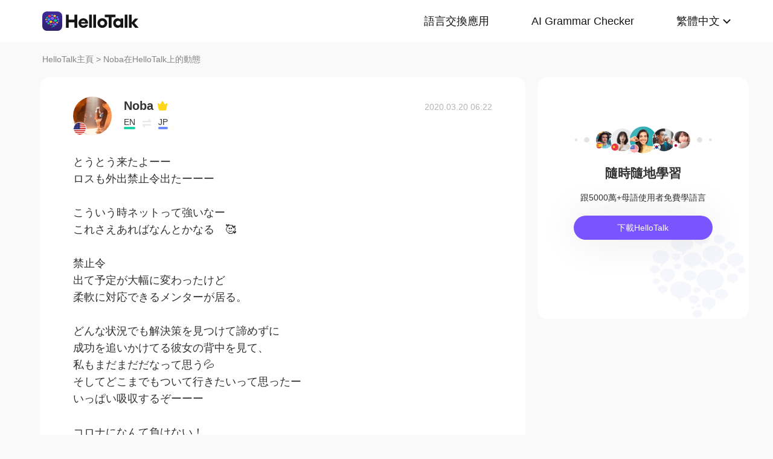

--- FILE ---
content_type: text/html; charset=UTF-8
request_url: https://www.hellotalk.com/m/qUHSFIL3AQVJZD?lang=zh-hant
body_size: 10821
content:
<!DOCTYPE html>
<html lang="en">

<head>
    <title>とうとう来たよーー ロスも外出禁止令出たーーー  こういう時ネットって強いなー これさえあればなんとかなる　🥰  禁止令出て予定が大幅に変わったけど 柔軟に対応できるメンターが居る。  どんな状況でも解決策を見つけて諦めずに 成功を追いかけてる彼女の背中を見て、 私もまだまだだな - Noba's Moment on HelloTalk</title>
    <meta charset="UTF-8">
    <meta name="viewport" content="width=device-width, initial-scale=1.0, maximum-scale=1.0, user-scalable=no">
    <meta property="og:image" content="https://mnt-global-cdn.hellotalk8.com/mnt/us-ht/200319/10615073_2160ea1c58084372e6a664b9a24595a4.jpg?x-oss-process=image/resize,m_lfit,h_400,w_400,limit_1/quality,q_78/format,webp" />
    <meta property="og:site_name" content="HelloTalk" />
    <meta property="og:title" content="とうとう来たよーー ロスも外出禁止令出たーーー  こういう時ネットって強いなー これさえあればなんとかなる　🥰  禁止令出て予定が大幅に変わったけど 柔軟に対応できるメンターが居る。  どんな状況でも解決策を見つけて諦めずに 成功を追いかけてる彼女の背中を見て、 私もまだまだだな - Noba's Moment on HelloTalk" />
    <meta property="og:image:width" content="450" />
    <meta property="og:image:height" content="250" />
    <meta property="og:url"
        content="https://hellotalk.com/m/qUHSFIL3AQVJZD?id=&fbclid=&openid=" />
    <meta property="og:description" content="とうとう来たよーー ロスも外出禁止令出たーーー  こういう時ネットって強いなー これさえあればなんとかなる　🥰  禁止令出て予定が大幅に変わったけど 柔軟に対応できるメンターが居る。  どんな状況でも解決策を見つけて諦めずに 成功を追いかけてる彼女の背中を見て、 私もまだまだだな" />
    <meta property="fb:app_id" content="320645564738175" />
    <meta name="description" content="とうとう来たよーー ロスも外出禁止令出たーーー  こういう時ネットって強いなー これさえあればなんとかなる　🥰  禁止令出て予定が大幅に変わったけど 柔軟に対応できるメンターが居る。  どんな状況でも解決策を見つけて諦めずに 成功を追いかけてる彼女の背中を見て、 私もまだまだだな" />
    <meta name="twitter:card" content="summary_large_image" />
    <meta name="twitter:site" content="@hellotalk" />
    <meta name="twitter:title" content="とうとう来たよーー ロスも外出禁止令出たーーー  こういう時ネットって強いなー これさえあればなんとかなる　🥰  禁止令出て予定が大幅に変わったけど 柔軟に対応できるメンターが居る。  どんな状況でも解決策を見つけて諦めずに 成功を追いかけてる彼女の背中を見て、 私もまだまだだな - Noba's Moment on HelloTalk" />
    <meta name="twitter:description" content="とうとう来たよーー ロスも外出禁止令出たーーー  こういう時ネットって強いなー これさえあればなんとかなる　🥰  禁止令出て予定が大幅に変わったけど 柔軟に対応できるメンターが居る。  どんな状況でも解決策を見つけて諦めずに 成功を追いかけてる彼女の背中を見て、 私もまだまだだな" />
    <meta name="twitter:image" content="https://mnt-global-cdn.hellotalk8.com/mnt/us-ht/200319/10615073_2160ea1c58084372e6a664b9a24595a4.jpg?x-oss-process=image/resize,m_lfit,h_400,w_400,limit_1/quality,q_78/format,webp" />
    <link rel="icon" href="//ali-global-cdn.hellotalk8.com/pub/img/favicon.ico" type="image/x-icon">

    <link rel="stylesheet" href="/moment-web/static/css/mui.min.css">
    <link rel="stylesheet" href="/moment-web/static/css/mui.imageviewer.css">
    <link rel="stylesheet" href="/moment-web/static/css/base.css?20251014-155235">
    <link rel="stylesheet" href="/moment-web/static/css/index.css?20251014-155235">
    <link rel="stylesheet" href="/moment-web/static/css/pub.css?20251014-155235">
    <link rel="stylesheet" href="/moment-web/static/css/detail.css?20251014-155235">
    <link rel="canonical" href="https://www.hellotalk.com/m/qUHSFIL3AQVJZD?lang=zh-hant">
    <link ref="alternate" href="https://www.hellotalk.com/m/qUHSFIL3AQVJZD?lang=en" hreflang="en">
    <link ref="alternate" href="https://www.hellotalk.com/m/qUHSFIL3AQVJZD?lang=zh-hant" hreflang="zh-hant">
    <link ref="alternate" href="https://www.hellotalk.com/m/qUHSFIL3AQVJZD?lang=es" hreflang="es">
    <link ref="alternate" href="https://www.hellotalk.com/m/qUHSFIL3AQVJZD?lang=ar" hreflang="ar">
    <link ref="alternate" href="https://www.hellotalk.com/m/qUHSFIL3AQVJZD?lang=fr" hreflang="fr">
    <link ref="alternate" href="https://www.hellotalk.com/m/qUHSFIL3AQVJZD?lang=de" hreflang="de">
    <link ref="alternate" href="https://www.hellotalk.com/m/qUHSFIL3AQVJZD?lang=ja" hreflang="ja">
    <link ref="alternate" href="https://www.hellotalk.com/m/qUHSFIL3AQVJZD?lang=ko" hreflang="ko">
    <link ref="alternate" href="https://www.hellotalk.com/m/qUHSFIL3AQVJZD?lang=ru" hreflang="ru">
    <link ref="alternate" href="https://www.hellotalk.com/m/qUHSFIL3AQVJZD?lang=th" hreflang="th">
    <link ref="alternate" href="https://www.hellotalk.com/m/qUHSFIL3AQVJZD?lang=id" hreflang="id">
    <link ref="alternate" href="https://www.hellotalk.com/m/qUHSFIL3AQVJZD?lang=it" hreflang="it">
    <link ref="alternate" href="https://www.hellotalk.com/m/qUHSFIL3AQVJZD?lang=tr" hreflang="tr">
    <link ref="alternate" href="https://www.hellotalk.com/m/qUHSFIL3AQVJZD?lang=vi" hreflang="vi">
    <link ref="alternate" href="https://www.hellotalk.com/m/qUHSFIL3AQVJZD?lang=pt-br" hreflang="pt-br">
    <link ref="alternate" href="https://www.hellotalk.com/m/qUHSFIL3AQVJZD" hreflang="x-default">

    
    <script async src="https://www.googletagmanager.com/gtag/js?id=G-6NJWWYN84W"></script>
    <script>
      window.dataLayer = window.dataLayer || [];
      function gtag(){dataLayer.push(arguments);}
      gtag('js', new Date());

      gtag('config', 'G-6NJWWYN84W');
    </script>

    <script>
        ; (function (i, s, o, g, r, a, m) {
            i['GoogleAnalyticsObject'] = r; i[r] = i[r] || function () {
                (i[r].q = i[r].q || []).push(arguments)
            }, i[r].l = 1 * new Date(); a = s.createElement(o),
                m = s.getElementsByTagName(o)[0]; a.async = 1; a.src = g; m.parentNode.insertBefore(a, m)
        })(window, document, 'script', 'https://www.google-analytics.com/analytics.js', 'ga');
        ga('create', 'UA-42739532-1', 'auto');
        ga('send', 'pageview');
    </script>

    <script>(function(w,d,s,l,i){w[l]=w[l]||[];w[l].push({'gtm.start':new Date().getTime(),event:'gtm.js'});var f=d.getElementsByTagName(s)[0],j=d.createElement(s),dl=l!='dataLayer'?'&l='+l:'';j.async=true;j.src='https://www.googletagmanager.com/gtm.js?id='+i+dl;f.parentNode.insertBefore(j,f);})(window,document,'script','dataLayer','GTM-T9JQXHH');</script>

    <script src="/moment-web/static/js/initRem.js"></script>
    <script src="/moment-web/static/js/jquery.js"></script>

    <link href="https://ali-hk-statics.hellotalk8.com/SEO/css/viewer.css" rel="stylesheet">
    <script src="https://ali-hk-statics.hellotalk8.com/SEO/js/viewer.min.js"></script>
</head>

<body>
    <noscript><iframe src="https://www.googletagmanager.com/ns.html?id=GTM-T9JQXHH"height="0" width="0" style="display:none;visibility:hidden"></iframe></noscript>

    
    <header>
        <div class="h_content">
            <div class="hc_logo" onclick="track('momentWebPageAction',{action_type:'Click HelloTalk Button'});handleClickDownload()">
                    <img src="/moment-web/static/img/hello-talk.svg?20250626" alt="HelloTalk" />
            </div>
            
            <div class="hc_nav_pc pc">
                <nav>
                    <ul class="hcn_list">
                        <li><a i18n="languageExchangeApp"
                                onclick="track('momentWebPageAction',{action_type:'Click Language Exchange App Button'});"
                                href="https://www.hellotalk.com/zh-hant">Language
                                Exchange App</a></li>
                        <li><a onclick="track('momentWebPageAction',{action_type:'Click AI Grammar Checker Button'});"
                                href="https://aigrammar.com/zh-hant">AI Grammar
                                Checker</a></li>
                        
                        <li style="position: relative;" class="choose_language">
                            <a class="arrow-down" href="javascript:;" id="defalutLang">
                                简体中文
                            </a>
                            
                            <div class="sub-menu">
                                <ul>
                                    <li><a title="English"
                                            href="./qUHSFIL3AQVJZD?lang=en"><span>English</span></a>
                                    </li>
                                    <li><a title="繁體中文"
                                            href="./qUHSFIL3AQVJZD?lang=zh-hant"><span
                                                class="wpml-ls-native">繁體中文</span></a></li>
                                    <li><a title="Español" href="./qUHSFIL3AQVJZD?lang=es"><span
                                                class="wpml-ls-native">Español</span></a></li>
                                    <li><a title="العربية" href="./qUHSFIL3AQVJZD?lang=ar"><span
                                                class="wpml-ls-native">العربية</span></a></li>
                                    <li><a title="Français"
                                            href="./qUHSFIL3AQVJZD?lang=fr"><span
                                                class="wpml-ls-native">Français</span></a></li>
                                    <li><a title="Deutsch" href="./qUHSFIL3AQVJZD?lang=de"><span
                                                class="wpml-ls-native">Deutsch</span></a></li>
                                    <li><a title="日本語" href="./qUHSFIL3AQVJZD?lang=ja"><span
                                                class="wpml-ls-native">日本語</span></a></li>
                                    <li><a title="한국어" href="./qUHSFIL3AQVJZD?lang=ko"><span
                                                class="wpml-ls-native">한국어</span></a></li>
                                    <li><a title="Русский" href="./qUHSFIL3AQVJZD?lang=ru"><span
                                                class="wpml-ls-native">Русский</span></a></li>
                                    <li><a title="ไทย" href="./qUHSFIL3AQVJZD?lang=th"><span
                                                class="wpml-ls-native">ไทย</span></a></li>
                                    <li><a title="Indonesia"
                                            href="./qUHSFIL3AQVJZD?lang=id"><span
                                                class="wpml-ls-native">Indonesia</span></a></li>
                                    <li><a title="Italiano"
                                            href="./qUHSFIL3AQVJZD?lang=it"><span
                                                class="wpml-ls-native">Italiano</span></a></li>
                                    <li><a title="Türkçe" href="./qUHSFIL3AQVJZD?lang=tr"><span
                                                class="wpml-ls-native">Türkçe</span></a></li>
                                    <li><a title="Tiếng Việt"
                                            href="./qUHSFIL3AQVJZD?lang=vi"><span
                                                class="wpml-ls-native">Tiếng Việt</span></a></li>
                                    <li><a title="Português"
                                            href="./qUHSFIL3AQVJZD?lang=pt-br"><span
                                                class="wpml-ls-native">Português</span></a></li>
                                </ul>
                            </div>
                        </li>
                    </ul>
                </nav>
            </div>
            
            <section class="hc_nav_m m">
                <div class="hnm_btn">
                    <span></span>
                    <span></span>
                    <span></span>
                </div>
            </section>

        </div>
    </header>

    
    <div class="m_nav m">
        <ul class="mn_main">
            <li><a onclick="track('momentWebPageAction',{action_type:'Click Language Exchange App Button'});"
                    i18n="languageExchangeApp"
                    href="https://www.hellotalk.com/?lang=zh-hant">Language Exchange
                    App</a></li>
            <li><a onclick="track('momentWebPageAction',{action_type:'Click AI Grammar Checker Button'});"
                    href="https://aigrammar.com/?lang=zh-hant">AI Grammar Checker</a>
            </li>
            
            <li><a href="javascript:;" id="defalutLangMobile">简体中文</a></li>
        </ul>
        <ul class="mn_choose_lang">
            <li><a title="English" href="./qUHSFIL3AQVJZD?lang=en"><span>English</span></a></li>
            <li><a title="繁體中文" href="./qUHSFIL3AQVJZD?lang=zh-hant"><span
                        class="wpml-ls-native">繁體中文</span></a></li>
            <li><a title="Español" href="./qUHSFIL3AQVJZD?lang=es"><span
                        class="wpml-ls-native">Español</span></a></li>
            <li><a title="العربية" href="./qUHSFIL3AQVJZD?lang=ar"><span
                        class="wpml-ls-native">العربية</span></a></li>
            <li><a title="Français" href="./qUHSFIL3AQVJZD?lang=fr"><span
                        class="wpml-ls-native">Français</span></a></li>
            <li><a title="Deutsch" href="./qUHSFIL3AQVJZD?lang=de"><span
                        class="wpml-ls-native">Deutsch</span></a></li>
            <li><a title="日本語" href="./qUHSFIL3AQVJZD?lang=ja"><span
                        class="wpml-ls-native">日本語</span></a></li>
            <li><a title="한국어" href="./qUHSFIL3AQVJZD?lang=ko"><span
                        class="wpml-ls-native">한국어</span></a></li>
            <li><a title="Русский" href="./qUHSFIL3AQVJZD?lang=ru"><span
                        class="wpml-ls-native">Русский</span></a></li>
            <li><a title="ไทย" href="./qUHSFIL3AQVJZD?lang=th"><span
                        class="wpml-ls-native">ไทย</span></a></li>
            <li><a title="Indonesia" href="./qUHSFIL3AQVJZD?lang=id"><span
                        class="wpml-ls-native">Indonesia</span></a></li>
            <li><a title="Italiano" href="./qUHSFIL3AQVJZD?lang=it"><span
                        class="wpml-ls-native">Italiano</span></a></li>
            <li><a title="Türkçe" href="./qUHSFIL3AQVJZD?lang=tr"><span
                        class="wpml-ls-native">Türkçe</span></a></li>
            <li><a title="Tiếng Việt" href="./qUHSFIL3AQVJZD?lang=vi"><span
                        class="wpml-ls-native">Tiếng Việt</span></a></li>
            <li><a title="Português" href="./qUHSFIL3AQVJZD?lang=pt-br"><span
                        class="wpml-ls-native">Português</span></a></li>
        </ul>
    </div>

    
    
    <section class="menu fc_85 pc">
        <a i18n="htHome" class="fc_85" href="https://www.hellotalk.com/zh-hant">HelloTalk Home</a>
        <span class="pc">
            <span></span>
            
            <span class="pc">>
                <span id="ht-name">Noba</span>
                <span id="i18n-name" i18n="someonesMoment">Moment on HelloTalk</span>
            </span>
        </span>
    </section>
    
    <section class="detail_contain">
        
        <div class="dc_detail">
            <div class="dcc_detail_commons">
                <div class="dcc_commons_wrap">
                    
                    <div class="dcd_author">
                        
                        <div class="dcda_hp"
                            onclick="track('momentWebPageAction',{action_type:'Click Posts User Avatar'});handleClickDownload()">

                                <img class="tx" src="https://hk-head-cdn.hellotalk8.com/avatar/220706/10615073_107ba639747f63efba00881035b3515d.jpg?imageMogr2/thumbnail/128x128&x-oss-process=image/resize,w_128,h_128"
                                    alt="作者名称" />

                            
                            <img class="gq" src="https://ali-global-cdn.hellotalk8.com/pub/flags/USA@2x.png" alt="国旗国籍" />
                            
                        </div>
                        <div class="dcda_nick">
                            <p class="dcdan_nick"
                                onclick="track('momentWebPageAction',{action_type:'Click Posts User Avatar'});">
                                <strong>Noba</strong>
                                
                                
                                <i class="vip">
                                    <img src="/moment-web/static/img/icon_vip_32x32.png" alt="vip">
                                </i>
                                
                            </p>

                            <div class="cui_lang">
                                
                                <div class="cuil_cd">
                                    <span class="txt">EN</span>
                                    <div class="bar">
                                        <p style="width:100%;"></p>
                                    </div>
                                </div>
                                
                                <div class="cuil_cd cuil_cd_icon"><img src="/moment-web/static/img/icon_exchange.png" alt=""></div>
                                
                                <div class="cuil_cd">
                                    <span class="txt">JP</span>
                                    <div class="bar bar2">
                                        <p style="width:100%;"></p>
                                    </div>
                                </div>
                                
                            </div>

                            
                        </div>
                        <div class="dcda_date">
                            2020.03.20 06:22
                        </div>

                    </div>
                    <article>
                        
                        <div class="voice_content" style="display:none;"></div>

                        
                        <div class="dcd_content">
                            <h1>とうとう来たよーー <br> ロスも外出禁止令出たーーー <br>  <br> こういう時ネットって強いなー <br> これさえあればなんとかなる　🥰 <br>  <br> 禁止令</h1>出て予定が大幅に変わったけど <br> 柔軟に対応できるメンターが居る。 <br>  <br> どんな状況でも解決策を見つけて諦めずに <br> 成功を追いかけてる彼女の背中を見て、 <br> 私もまだまだだなって思う💦 <br> そしてどこまでもついて行きたいって思ったー <br> いっぱい吸収するぞーーー <br>  <br> コロナになんて負けない！ <br>  <br> 彼女が提供してくれてるこのご縁に感謝して🙏</div>

                                                                   
                    
                        <ul class="dcd_pics" id="dcd_pics">
                            
                            <li onclick="track('momentWebPageAction',{action_type:'Click Posts Picture'});">
                                <img class="mui-media-object" data-lazyload="https://ali-global-cdn.hellotalk8.com/mnt/us-ht/200319/10615073_2160ea1c58084372e6a664b9a24595a4.jpg?x-oss-process=image/resize,m_lfit,w_180,format,webp/quality,q_78" alt=""
                                     data-preview-group="1" src="https://ali-global-cdn.hellotalk8.com/lce_pc/ic_no-Avatar_s.png">
                            </li>
                            
                            <li onclick="track('momentWebPageAction',{action_type:'Click Posts Picture'});">
                                <img class="mui-media-object" data-lazyload="https://ali-global-cdn.hellotalk8.com/mnt/us-ht/200319/10615073_65ef5fadf8e0ec3cf1f38578bb779820.jpg?x-oss-process=image/resize,m_lfit,w_180,format,webp/quality,q_78" alt=""
                                     data-preview-group="1" src="https://ali-global-cdn.hellotalk8.com/lce_pc/ic_no-Avatar_s.png">
                            </li>
                            
                        </ul>
                        
                        <div class="dcd_data" id="dcd_data">
                            <i onclick="track('momentWebPageAction',{action_type:'Click Like Button'});"
                                class="Js_show_download_dialog like"><img
                                    src="/moment-web/static/img/icon_moments_likes.png" alt="" /></i>
                            <span class="Js_show_download_dialog">50</span>
                            <i onclick="track('momentWebPageAction',{action_type:'Click Posts Comment Button'});"
                                class="Js_show_download_dialog commons"><img
                                    src="/moment-web/static/img/icon_moments_comments.png" alt="" /></i>
                            <span class="Js_show_download_dialog">10</span>
                            <div class=" download_app_wrapper">
                                <p i18n="getAppAndJoinChat">
                                    Download the HelloTalk app to join the conversation.
                                </p>
                                <div class="download_app_wrapper_btnlink" onclick="handleClickDownload()">
                                    <img src="/moment-web/static/img/banner_logo@2x.png" alt="">
                                    Download
                                </div>
                            </div>
                            <i class="icon_triangle"></i>
                        </div>
                    </article>



                    <p i18n="comments" class="dcc_title">Comments</p>
                    <ul class="dcc_list">
                        
                        <li>
                            <div class="dccl_hp"
                                onclick="track('momentWebPageAction',{action_type:'Click Posts Comment User Avatar'});handleClickDownload()">

                                    <img class="tx" src="https://hk-head-cdn.hellotalk8.com/hu/200130/c78909ff1f0ac.jpg?imageMogr2/thumbnail/128x128&x-oss-process=image/resize,w_128,h_128" alt="" />
                                    
                                    <img class="gq" src="https://ali-global-cdn.hellotalk8.com/pub/flags/Japan@2x.png" alt="" />
                                    

                            </div>
                            <div class="dccl_con">
                                <p class="nick"
                                    onclick="track('momentWebPageAction',{action_type:'Click Posts Comment User Avatar'});">
                                    <span>Yuri</span>
                                    <span>2020.03.20 06:31</span>
                                </p>
                                <div class="dcdan_lang dcdan_lang3">
                                    
                                    <div class="dcdanl_td">
                                        <span class="txt">JP</span>
                                        <div class="bar" style="width:100%;"></div>
                                    </div>
                                    
                                    <div class="dcdanl_icon"><img src="/moment-web/static/img/icon_exchange.png"
                                            alt=""></div>
                                    
                                    <div class="dcdanl_td">
                                        <span class="txt">EN</span>
                                        <div class="bar bar2">
                                            <p style="width:60%;"></p>
                                        </div>
                                    </div>
                                    
                                </div>
                                <div class="content">
                                    
                                    
                                    同じくカリフォルニア在住です。
その前向きな姿勢、すごいですね！
どうしても気持ちが沈みがちになってしまいます💦
                                    
                                </div>
                            </div>
                        </li>
                        
                        <li>
                            <div class="dccl_hp"
                                onclick="track('momentWebPageAction',{action_type:'Click Posts Comment User Avatar'});handleClickDownload()">

                                    <img class="tx" src="https://hk-head-cdn.hellotalk8.com/avatar/220706/10615073_107ba639747f63efba00881035b3515d.jpg?imageMogr2/thumbnail/128x128&x-oss-process=image/resize,w_128,h_128" alt="" />
                                    
                                    <img class="gq" src="https://ali-global-cdn.hellotalk8.com/pub/flags/USA@2x.png" alt="" />
                                    

                            </div>
                            <div class="dccl_con">
                                <p class="nick"
                                    onclick="track('momentWebPageAction',{action_type:'Click Posts Comment User Avatar'});">
                                    <span>Noba</span>
                                    <span>2020.03.20 06:33</span>
                                </p>
                                <div class="dcdan_lang dcdan_lang3">
                                    
                                    <div class="dcdanl_td">
                                        <span class="txt">EN</span>
                                        <div class="bar" style="width:100%;"></div>
                                    </div>
                                    
                                    <div class="dcdanl_icon"><img src="/moment-web/static/img/icon_exchange.png"
                                            alt=""></div>
                                    
                                    <div class="dcdanl_td">
                                        <span class="txt">JP</span>
                                        <div class="bar bar2">
                                            <p style="width:100%;"></p>
                                        </div>
                                    </div>
                                    
                                </div>
                                <div class="content">
                                    
                                    <span class="blue">@Yuri</span> 
                                     仲間ですね！窮地ほど心の持ちようで勝敗が決まります。一緒に乗り越えましょう！これを乗り越えたら一緒にお茶できると良いなー🤙
                                    
                                </div>
                            </div>
                        </li>
                        
                        <li>
                            <div class="dccl_hp"
                                onclick="track('momentWebPageAction',{action_type:'Click Posts Comment User Avatar'});handleClickDownload()">

                                    <img class="tx" src="https://hk-head-cdn.hellotalk8.com/hu/200130/c78909ff1f0ac.jpg?imageMogr2/thumbnail/128x128&x-oss-process=image/resize,w_128,h_128" alt="" />
                                    
                                    <img class="gq" src="https://ali-global-cdn.hellotalk8.com/pub/flags/Japan@2x.png" alt="" />
                                    

                            </div>
                            <div class="dccl_con">
                                <p class="nick"
                                    onclick="track('momentWebPageAction',{action_type:'Click Posts Comment User Avatar'});">
                                    <span>Yuri</span>
                                    <span>2020.03.20 06:37</span>
                                </p>
                                <div class="dcdan_lang dcdan_lang3">
                                    
                                    <div class="dcdanl_td">
                                        <span class="txt">JP</span>
                                        <div class="bar" style="width:100%;"></div>
                                    </div>
                                    
                                    <div class="dcdanl_icon"><img src="/moment-web/static/img/icon_exchange.png"
                                            alt=""></div>
                                    
                                    <div class="dcdanl_td">
                                        <span class="txt">EN</span>
                                        <div class="bar bar2">
                                            <p style="width:60%;"></p>
                                        </div>
                                    </div>
                                    
                                </div>
                                <div class="content">
                                    
                                    <span class="blue">@Noba</span> 
                                     わー！それいいですね😁
ほんと、Nobaさんのおっしゃる通りですね！見習います👍
                                    
                                </div>
                            </div>
                        </li>
                        
                        <li>
                            <div class="dccl_hp"
                                onclick="track('momentWebPageAction',{action_type:'Click Posts Comment User Avatar'});handleClickDownload()">

                                    <img class="tx" src="https://hk-head-cdn.hellotalk8.com/avatar/220706/10615073_107ba639747f63efba00881035b3515d.jpg?imageMogr2/thumbnail/128x128&x-oss-process=image/resize,w_128,h_128" alt="" />
                                    
                                    <img class="gq" src="https://ali-global-cdn.hellotalk8.com/pub/flags/USA@2x.png" alt="" />
                                    

                            </div>
                            <div class="dccl_con">
                                <p class="nick"
                                    onclick="track('momentWebPageAction',{action_type:'Click Posts Comment User Avatar'});">
                                    <span>Noba</span>
                                    <span>2020.03.20 07:12</span>
                                </p>
                                <div class="dcdan_lang dcdan_lang3">
                                    
                                    <div class="dcdanl_td">
                                        <span class="txt">EN</span>
                                        <div class="bar" style="width:100%;"></div>
                                    </div>
                                    
                                    <div class="dcdanl_icon"><img src="/moment-web/static/img/icon_exchange.png"
                                            alt=""></div>
                                    
                                    <div class="dcdanl_td">
                                        <span class="txt">JP</span>
                                        <div class="bar bar2">
                                            <p style="width:100%;"></p>
                                        </div>
                                    </div>
                                    
                                </div>
                                <div class="content">
                                    
                                    <span class="blue">@Yuri</span> 
                                     🤙
                                    
                                </div>
                            </div>
                        </li>
                        
                        <li>
                            <div class="dccl_hp"
                                onclick="track('momentWebPageAction',{action_type:'Click Posts Comment User Avatar'});handleClickDownload()">

                                    <img class="tx" src="https://cdn-global.hellotalk8.com/ht-global-1312929133/ua/1/251001/0/4149346/0/0/9d051eb7-b586-4d4a-b6a8-1675b2dd5349.jpg?imageMogr2/thumbnail/128x128&x-oss-process=image/resize,w_128,h_128" alt="" />
                                    
                                    <img class="gq" src="https://ali-global-cdn.hellotalk8.com/pub/flags/Japan@2x.png" alt="" />
                                    

                            </div>
                            <div class="dccl_con">
                                <p class="nick"
                                    onclick="track('momentWebPageAction',{action_type:'Click Posts Comment User Avatar'});">
                                    <span>tomoko._.</span>
                                    <span>2020.03.20 07:26</span>
                                </p>
                                <div class="dcdan_lang dcdan_lang3">
                                    
                                    <div class="dcdanl_td">
                                        <span class="txt">JP</span>
                                        <div class="bar" style="width:100%;"></div>
                                    </div>
                                    
                                    <div class="dcdanl_icon"><img src="/moment-web/static/img/icon_exchange.png"
                                            alt=""></div>
                                    
                                    <div class="dcdanl_td">
                                        <span class="txt">EN</span>
                                        <div class="bar bar2">
                                            <p style="width:60%;"></p>
                                        </div>
                                    </div>
                                    
                                </div>
                                <div class="content">
                                    
                                    
                                    😱気をつけてー！
                                    
                                </div>
                            </div>
                        </li>
                        
                        <li>
                            <div class="dccl_hp"
                                onclick="track('momentWebPageAction',{action_type:'Click Posts Comment User Avatar'});handleClickDownload()">

                                    <img class="tx" src="https://hk-head-cdn.hellotalk8.com/avatar/20211230/97896458_f6fbffc0d64ff6b2080adb9fba905809.jpg?imageMogr2/thumbnail/128x128&x-oss-process=image/resize,w_128,h_128" alt="" />
                                    
                                    <img class="gq" src="https://ali-global-cdn.hellotalk8.com/pub/flags/Japan@2x.png" alt="" />
                                    

                            </div>
                            <div class="dccl_con">
                                <p class="nick"
                                    onclick="track('momentWebPageAction',{action_type:'Click Posts Comment User Avatar'});">
                                    <span>かず</span>
                                    <span>2020.03.20 12:53</span>
                                </p>
                                <div class="dcdan_lang dcdan_lang3">
                                    
                                    <div class="dcdanl_td">
                                        <span class="txt">JP</span>
                                        <div class="bar" style="width:100%;"></div>
                                    </div>
                                    
                                    <div class="dcdanl_icon"><img src="/moment-web/static/img/icon_exchange.png"
                                            alt=""></div>
                                    
                                    <div class="dcdanl_td">
                                        <span class="txt">EN</span>
                                        <div class="bar bar2">
                                            <p style="width:20%;"></p>
                                        </div>
                                    </div>
                                    
                                </div>
                                <div class="content">
                                    
                                    
                                    ニュースで欧米諸国は広がり方がハンパ無いって言ってたけど外出禁止令まで出されたのかい😳💧
何だかイタリアが凄い事になってるよね😵
日本は地味に感染者出てるけど以前より落ち着いてきたかな🤔
何事にも始まりがあれば終わりが来るものだし、ポジティブに終息を待とう！👍
                                    
                                </div>
                            </div>
                        </li>
                        
                        <li>
                            <div class="dccl_hp"
                                onclick="track('momentWebPageAction',{action_type:'Click Posts Comment User Avatar'});handleClickDownload()">

                                    <img class="tx" src="https://hk-head-cdn.hellotalk8.com/avatar/220706/10615073_107ba639747f63efba00881035b3515d.jpg?imageMogr2/thumbnail/128x128&x-oss-process=image/resize,w_128,h_128" alt="" />
                                    
                                    <img class="gq" src="https://ali-global-cdn.hellotalk8.com/pub/flags/USA@2x.png" alt="" />
                                    

                            </div>
                            <div class="dccl_con">
                                <p class="nick"
                                    onclick="track('momentWebPageAction',{action_type:'Click Posts Comment User Avatar'});">
                                    <span>Noba</span>
                                    <span>2020.03.21 01:11</span>
                                </p>
                                <div class="dcdan_lang dcdan_lang3">
                                    
                                    <div class="dcdanl_td">
                                        <span class="txt">EN</span>
                                        <div class="bar" style="width:100%;"></div>
                                    </div>
                                    
                                    <div class="dcdanl_icon"><img src="/moment-web/static/img/icon_exchange.png"
                                            alt=""></div>
                                    
                                    <div class="dcdanl_td">
                                        <span class="txt">JP</span>
                                        <div class="bar bar2">
                                            <p style="width:100%;"></p>
                                        </div>
                                    </div>
                                    
                                </div>
                                <div class="content">
                                    
                                    <span class="blue">@かず</span> 
                                     おう！でも人歩き回ってるけどねマーケットとかは
                                    
                                </div>
                            </div>
                        </li>
                        
                        <li>
                            <div class="dccl_hp"
                                onclick="track('momentWebPageAction',{action_type:'Click Posts Comment User Avatar'});handleClickDownload()">

                                    <img class="tx" src="https://hk-head-cdn.hellotalk8.com/avatar/220706/10615073_107ba639747f63efba00881035b3515d.jpg?imageMogr2/thumbnail/128x128&x-oss-process=image/resize,w_128,h_128" alt="" />
                                    
                                    <img class="gq" src="https://ali-global-cdn.hellotalk8.com/pub/flags/USA@2x.png" alt="" />
                                    

                            </div>
                            <div class="dccl_con">
                                <p class="nick"
                                    onclick="track('momentWebPageAction',{action_type:'Click Posts Comment User Avatar'});">
                                    <span>Noba</span>
                                    <span>2020.03.21 01:11</span>
                                </p>
                                <div class="dcdan_lang dcdan_lang3">
                                    
                                    <div class="dcdanl_td">
                                        <span class="txt">EN</span>
                                        <div class="bar" style="width:100%;"></div>
                                    </div>
                                    
                                    <div class="dcdanl_icon"><img src="/moment-web/static/img/icon_exchange.png"
                                            alt=""></div>
                                    
                                    <div class="dcdanl_td">
                                        <span class="txt">JP</span>
                                        <div class="bar bar2">
                                            <p style="width:100%;"></p>
                                        </div>
                                    </div>
                                    
                                </div>
                                <div class="content">
                                    
                                    <span class="blue">@tomoko._.</span> 
                                     ありがとう😊
                                    
                                </div>
                            </div>
                        </li>
                        
                        <li>
                            <div class="dccl_hp"
                                onclick="track('momentWebPageAction',{action_type:'Click Posts Comment User Avatar'});handleClickDownload()">

                                    <img class="tx" src="https://hk-head-cdn.hellotalk8.com/avatar/20211230/97896458_f6fbffc0d64ff6b2080adb9fba905809.jpg?imageMogr2/thumbnail/128x128&x-oss-process=image/resize,w_128,h_128" alt="" />
                                    
                                    <img class="gq" src="https://ali-global-cdn.hellotalk8.com/pub/flags/Japan@2x.png" alt="" />
                                    

                            </div>
                            <div class="dccl_con">
                                <p class="nick"
                                    onclick="track('momentWebPageAction',{action_type:'Click Posts Comment User Avatar'});">
                                    <span>かず</span>
                                    <span>2020.03.21 01:22</span>
                                </p>
                                <div class="dcdan_lang dcdan_lang3">
                                    
                                    <div class="dcdanl_td">
                                        <span class="txt">JP</span>
                                        <div class="bar" style="width:100%;"></div>
                                    </div>
                                    
                                    <div class="dcdanl_icon"><img src="/moment-web/static/img/icon_exchange.png"
                                            alt=""></div>
                                    
                                    <div class="dcdanl_td">
                                        <span class="txt">EN</span>
                                        <div class="bar bar2">
                                            <p style="width:20%;"></p>
                                        </div>
                                    </div>
                                    
                                </div>
                                <div class="content">
                                    
                                    <span class="blue">@Noba</span> 
                                    Www それは仕方ないよね(笑) 食材揃えなきゃウイルスの前に餓死してまうわーー
                                    
                                </div>
                            </div>
                        </li>
                        
                        <li>
                            <div class="dccl_hp"
                                onclick="track('momentWebPageAction',{action_type:'Click Posts Comment User Avatar'});handleClickDownload()">

                                    <img class="tx" src="https://hk-head-cdn.hellotalk8.com/avatar/220706/10615073_107ba639747f63efba00881035b3515d.jpg?imageMogr2/thumbnail/128x128&x-oss-process=image/resize,w_128,h_128" alt="" />
                                    
                                    <img class="gq" src="https://ali-global-cdn.hellotalk8.com/pub/flags/USA@2x.png" alt="" />
                                    

                            </div>
                            <div class="dccl_con">
                                <p class="nick"
                                    onclick="track('momentWebPageAction',{action_type:'Click Posts Comment User Avatar'});">
                                    <span>Noba</span>
                                    <span>2020.03.21 15:28</span>
                                </p>
                                <div class="dcdan_lang dcdan_lang3">
                                    
                                    <div class="dcdanl_td">
                                        <span class="txt">EN</span>
                                        <div class="bar" style="width:100%;"></div>
                                    </div>
                                    
                                    <div class="dcdanl_icon"><img src="/moment-web/static/img/icon_exchange.png"
                                            alt=""></div>
                                    
                                    <div class="dcdanl_td">
                                        <span class="txt">JP</span>
                                        <div class="bar bar2">
                                            <p style="width:100%;"></p>
                                        </div>
                                    </div>
                                    
                                </div>
                                <div class="content">
                                    
                                    <span class="blue">@かず</span> 
                                     そうそうw
                                    
                                </div>
                            </div>
                        </li>
                        
                    </ul></div>
                
                <div class="dcc_open_app">
                    <p i18n="openAndJoinChat" style="color: #405BD3;"
                        onclick="track('momentWebPageAction',{action_type:'Click Join The Conversation Link'});handleClickDownload()">
                        Open HelloTalk to join the conversation
                    </p>
                </div></div><div class="dc_related_moments">
                <p i18n="relatedMoments" class="dcc_title">Related Moments</p>
                <ul>
                    
                    <li>
                        <p onclick="track('clickRelatedMoments',{click_moment_id:'pGFMOuXUtMtMZD', url:'https:\/\/www.hellotalk.com\/m\/pGFMOuXUtMtMZD?source=2\u0026lang=zh-hant'});">
                            <a href="https://www.hellotalk.com/m/pGFMOuXUtMtMZD?source=2&amp;lang=zh-hant">
                                On the way back to Beijing!  It was nice to meet old friends and new ones.  I am stuffed from all...
                            </a>
                        </p>
                    </li>
                    <li>
                        <p onclick="track('clickRelatedMoments',{click_moment_id:'DLRaWaHWZwEQZD', url:'https:\/\/www.hellotalk.com\/m\/DLRaWaHWZwEQZD?source=2\u0026lang=zh-hant'});">
                            <a href="https://www.hellotalk.com/m/DLRaWaHWZwEQZD?source=2&amp;lang=zh-hant">
                                There are elements that I like and dislike in each. 😊 I completely have an obsession with interio...
                            </a>
                        </p>
                    </li>
                    <li>
                        <p onclick="track('clickRelatedMoments',{click_moment_id:'XIpQvJE3qaW0ZD', url:'https:\/\/www.hellotalk.com\/m\/XIpQvJE3qaW0ZD?source=2\u0026lang=zh-hant'});">
                            <a href="https://www.hellotalk.com/m/XIpQvJE3qaW0ZD?source=2&amp;lang=zh-hant">
                                昨日、私は自転車で25kmを走りました。風が強かったけど、それでも楽しかったです。  Yesterday, I I rode my bicycle for 25km. The wind was ...
                            </a>
                        </p>
                    </li>
                    <li>
                        <p onclick="track('clickRelatedMoments',{click_moment_id:'xNEWIInEnTFWZD', url:'https:\/\/www.hellotalk.com\/m\/xNEWIInEnTFWZD?source=2\u0026lang=zh-hant'});">
                            <a href="https://www.hellotalk.com/m/xNEWIInEnTFWZD?source=2&amp;lang=zh-hant">
                                Hello everyone! I&#39;m back from Alaska!  One of the most memorable experiences of my life. I saw ic...
                            </a>
                        </p>
                    </li>
                    <li>
                        <p onclick="track('clickRelatedMoments',{click_moment_id:'uGtMSJVuFDnTZD', url:'https:\/\/www.hellotalk.com\/m\/uGtMSJVuFDnTZD?source=2\u0026lang=zh-hant'});">
                            <a href="https://www.hellotalk.com/m/uGtMSJVuFDnTZD?source=2&amp;lang=zh-hant">
                                女の人が「外国語を勉強するためだけに、このアプリ使っています。ロマンスが欲しくないです。」と言えば、どうしていつも10人以上の男の外国人が「僕も。分かった。ロマンス欲しくない。」と言いますか。多...
                            </a>
                        </p>
                    </li>
                    <li>
                        <p onclick="track('clickRelatedMoments',{click_moment_id:'EMVNJGEDJIy5ZD', url:'https:\/\/www.hellotalk.com\/m\/EMVNJGEDJIy5ZD?source=2\u0026lang=zh-hant'});">
                            <a href="https://www.hellotalk.com/m/EMVNJGEDJIy5ZD?source=2&amp;lang=zh-hant">
                                A man walking down a deserted beach at sunset noticed a young boy in the distance. Coming closer,...
                            </a>
                        </p>
                    </li></ul>
            </div></div>

        
        <aside class="dc_components contain_right">
            <div class="contain_right_wrapper" style="position: fixed;">
                <img src="/moment-web/static/img/Avatar@2x.png" alt="">
                <h2 class="dcc_right_title" i18n="learnFromAnywhere">Learn from locals</h2>
                <p class="dcc_right_content" i18n="learnFromNative">Learn languages from millions of native speakers,
                    for free.</p>
                <div i18n="downloadHt" class="dcc_download" id="dcc_download"
                    onclick="track('momentWebPageAction',{action_type:'Click Download HelloTalk APP Button'});">Download
                    HelloTalk</div>
                <div class="download_popover">
                    <i class="download_popover_triangle"></i>
                    <div class="download_popover_qrcode">
                        <div id="download_popover">
                        </div>
                        <img class="download_popover_logo" src="/moment-web/static/img/banner_logo@2x.png" alt="">
                    </div>
                    <p i18n="scanToDownload">手机扫码免费下载HelloTalk</p>
                </div>
            </div>

        </aside>
    </section>


    
    <footer>
        <div class="f_container">
            <div i18n="followUsOn" class="fc_title m">Follow us on:</div>
            <ul class="fc_left">
                <li i18n="followUsOn" class="pc">Follow us on:</li>
                <li class="fc_ytb"><a href="http://youtube.com/user/hellotalk8" aria-label="youtube"></a></li>
                <li class="fc_twitter"><a href="http://twitter.com/hellotalkapp" aria-label="twitter"></a></li>
                <li class="fc_facebook"><a href="http://facebook.com/Hellotalk" aria-label="facebook"></a></li>
                <li class="fc_instagram"><a href="http://instagram.com/hellotalk_official" aria-label="instagram"></a>
                </li>
            </ul>
            <ul class="fc_right">
                <li><a href="http://www.aigrammar.com/zh/index.html">AI Grammar</a></li>
                <li><a onclick="track('momentWebPageAction',{action_type:'Click Press kit Button'});"
                        i18n="presskit" href="https://www.hellotalk.com/zh-hant/about">Press
                        Kit</a></li>
                <li><a onclick="track('momentWebPageAction',{action_type:'Click HelloTalk Web/PC Button'});"
                        i18n="hellotalkWeb" href="https://web.hellotalk.com/?from=home&lang=zh-hant">HelloTalk
                        Web/PC</a></li>
                <li><a onclick="track('momentWebPageAction',{action_type:'Click HelloTalk Partner Button'});"
                        href="https://www.hellotalk.com/">Language
                        Partners</a></li>
                <li><a onclick="track('momentWebPageAction',{action_type:'Click Jobs Button'});"
                        i18n="jobs" href="https://hellotalk.jobs.feishu.cn/index">Jobs</a>
                </li>
                <li><a onclick="track('momentWebPageAction',{action_type:'Click Blog Button'});"
                        href="https://www.hellotalk.com/blog">Blog</a></li>
                <li><a onclick="track('momentWebPageAction',{action_type:'Click About Button'});"
                        i18n="about" href="https://www.hellotalk.com/zh-hant/about">About</a>
                </li>
            </ul>
        </div>
    </footer>
    
    <div class="fixed_footer">
        <div class="ft_container">
            <img src="/moment-web/static/img/banner-logo.png?20250626" alt="">
            <p i18n="learnWithLocals">Learn languages from millions of native speakers, for free.</p>
            <div i18n="openApp"
                onclick="track('momentWebPageAction',{action_type:'Click Download HelloTalk APP Button'});handleClickDownload()">
                Open App</div>
        </div>

    </div>
    
    <div class="pic_dialog pic_dialog_hide">
        <div>
            <img id="js-bigPic" src="" alt="" />
        </div>
    </div>

    
    
    
    <script src="/moment-web/static/js/base.js"></script>
    <script src="/moment-web/static/js/qrcode.js"></script>
    <script src="/moment-web/static/js/thinkingdata.umd.min.js"></script>
    <script src="/moment-web/static/js/jquery.i18n.min.js"></script>

    <script src="/moment-web/static/js/mui.min.js"></script>
    <script src="/moment-web/static/js/mui.zoom.js"></script>
    <script src="/moment-web/static/js/mui.previewimage.js"></script>


    <script>
        (function () {
            var click_btn = 0
            $('.like').click(function () {
                if (click_btn === 2) {
                    $('.download_app_wrapper').fadeIn(200);
                    $('.icon_triangle').fadeIn(200);
                    $('.icon_triangle').css({
                        left: $('.like').position().left + 'px'
                    });
                } else {
                    $('.download_app_wrapper').fadeToggle(200);
                    $('.icon_triangle').fadeToggle(200);
                    $('.icon_triangle').css({
                        left: $('.like').position().left + 'px'
                    });
                }
                click_btn = 1;
            });
            $('.commons').click(function () {
                if (click_btn === 1) {
                    $('.download_app_wrapper').fadeIn(200);
                    $('.icon_triangle').fadeIn(200);
                    $('.icon_triangle').css({
                        left: $('.commons').position().left + 'px'
                    })
                } else {
                    $('.download_app_wrapper').fadeToggle(200);
                    $('.icon_triangle').fadeToggle(200);
                    $('.icon_triangle').css({
                        left: $('.commons').position().left + 'px'
                    })
                }
                click_btn = 2
            })
            $('#dcc_download').click(function () {
                $('.download_popover').fadeToggle(200);
            })
            $(".choose_language").mouseenter(function () {
                $(".sub-menu").show()
            })
            $(".choose_language").mouseleave(function () {
                $(".sub-menu").hide()
            })

            function formatDate(dateStr) {
                dateStr = dateStr.replace(/\\n/g, '');
                dateStr = dateStr.trim();
                const [datePart, timePart] = dateStr.split(" ");
                const [year, month, day] = datePart.split(".").map(Number);
                const [hour, minute] = timePart.split(":").map(Number);
                const date = new Date(Date.UTC(year, month - 1, day, hour, minute));
                const prettify = (num) => num < 10 ? `0${num}` : num;

                return ` ${date.getFullYear()}.${prettify(date.getMonth() + 1)}.${prettify(date.getDate())} ${prettify(date.getHours())}:${prettify(date.getMinutes())} `;
            }

            $('.dcda_date').text(formatDate($('.dcda_date').text()));

            
            
            
            
            var URL_REP = /(((http|ftp|https|rtsp|mms):\/{2}(([0-9a-z_-]+\.)+([a-zA-Z]{2,9}|(\d{1,3}\.\d{1,3}\.\d{1,3}))(:[0-9]+)?($|\s|(?=[^\x00-\x7F])|((\#|\/|\\|\?)([0-9a-zA-Z\d-_\.\/\?&\%\!\@\#\$><=!\+\*~;:\(\)\|\[\]\\]+)?))))|(((http|ftp|https|rtsp|mms):\/{2})?(([0-9a-z_-]+\.)+(com|net|org|gov|cn|co|tk|edu|gov|uk|io|hk|jp|(\d{1,3}\.\d{1,3}\.\d{1,3}))(:[0-9]+)?($|\s|(?=[^\x00-\x7F])|((\#|\/|\\|\?)([0-9a-zA-Z\d-_\.\/\?&\%\!\@\#\$><=!\+\*~;:\(\)\|\[\]\\]+)?))))|(hellotalk:\/{2}([0-9a-zA-Z\d-_\\\/\?=&])+))/gi;
            var content = $('.dcd_content').html();
            if (content && content.length > 0) {
                content = content.replace(URL_REP, function (d) {
                    var src = d
                    if (d.indexOf('http') != 0) {
                        d = 'http://' + d
                    }
                    return "<a target='_blank' href='" + d + "'>" + src + "</a>"
                });
                $('.dcd_content').html(content);
            }
        })();
        
        
        var qcObj = {
            text: "https://brc.hellotalk.com/moment_web",
            width: 95,
            height: 95,
            colorDark: "#000000",
            colorLight: "#ffffff",
            correctLevel: QRCode.CorrectLevel.H
        };
        new QRCode(document.getElementById("download_popover"), qcObj);
    </script>
    <script>
        
        
        var config = {
             appId: '3cae262375f84585a7e7bd7b4d1004a7', 
        serverUrl: 'https://ta-upload.hellotalk8.com/sync_js',
        };
        window.ta = thinkingdata;
        ta.init(config);
        
        track("enterMomentWebPage", {
            source: "Seo Search",
            visitor_type: "1"
        })
        
        var startTime = new Date().getTime()
        window.onbeforeunload = function (event) {
            var endTime = new Date().getTime();
            var lengthOfstay = ((endTime - startTime) / 1000).toFixed(3);
            track("leaveMomentWebPage", { event_duration: lengthOfstay })
        };
        function track(eventName, eventObj) {
            
            eventObj = eventObj || {}
            if (eventName === 'momentWebPageAction' || eventName === 'leaveMomentWebPage') {
                eventObj.visitor_type = "1"
            }
            eventObj.moment_id = "qUHSFIL3AQVJZD"
            ta.track(eventName, eventObj);
        }

        
        ta.quick("autoTrack");
    </script>

    <script>
        
        function handleClickDownload() {
            
            
            if (BASE.isPc()) {
                window.location.href = "https://brc.hellotalk.com/moment_web"
            } else if (BASE.isAndroid()) {
                window.location.href = "https:\/\/brc.hellotalk.com\/Yys4mxg52Yb"
            } else {
                window.location.href = "https:\/\/brc.hellotalk.com\/Yys4mxg52Yb"
            }
            console.log(BASE.isAndroid(), BASE.isPc(), BASE.isIos())
            
        }
        
        var default_lang = window.navigator.language
        
        var url_lang = window.location.search
        var resultLang;
        var lang_map = {
            "zh-CN": "chinese",
            "zh": "chinese",
            "zh-TW": "chineseYY",
            "zh-hant": "chineseYY",
            "zh-HK": "chineseYY",
            "ar": "arabic",
            "en": "english",
            "fr": "french",
            "de": "german",
            "id": "indonesian",
            "it": "italian",
            "ja": "japanese",
            "ko": "korean",
            "pt-br": "portuguese",
            "ru": "russian",
            "es": "spanish",
            "th": "thai",
            "tr": "turkish",
            "vi": "vietnamese"
        }
        if (default_lang !== "zh-TW" || default_lang !== "zh-HK") {
            default_lang = default_lang.slice(0, 2)
        }
        try {
            resultLang = GetQueryString("lang") || default_lang
        } catch {

        }
        function GetQueryString(name) {
            var reg = new RegExp("(^|&)" + name + "=([^&]*)(&|$)");
            var r = window.location.search.substr(1).match(reg);
            if (r != null) return unescape(r[2]); return null;
        }

        $(document).ready(function () {
            console.log(lang_map[default_lang], "浏览器语言", default_lang)
            console.log(lang_map[resultLang], "最终选择语言", resultLang)
            $("[i18n]").i18n({
                defaultLang: lang_map[resultLang] || lang_map[default_lang],
                filePath: "\/moment-web\/static/i18n/", 
                filePrefix: "",
                fileSuffix: "",
                forever: true,
                callback: function () {
                    var str = $("#i18n-name").html()
                    str = str.replace(/{name}/, $('#ht-name').html())
                    $("#i18n-name").html(str)
                }
            });
        })

        var choose_language_map = {
            "en": "English",
            "zh-CN": "简体中文",
            "zh-hant": "繁體中文",
            "es": "Español",
            "ar": "العربية",
            "fr": "Français",
            "de": "Deutsch",
            "ja": "日本語",
            "ko": "한국어",
            "ru": "Русский",
            "th": "ไทย",
            
            "id": "Indonesia",
            "it": "Italiano",
            "tr": "Türkçe",
            "vi": "Tiếng Việt",
            "pt-br": "Português",
            "pt": "Português",
            
        }
        $("#defalutLang").html(choose_language_map[resultLang])
        $("#defalutLangMobile").html(choose_language_map[resultLang])

        var str = ''
        
        for (let key in choose_language_map) {
            if (key !== resultLang && key !== "pt") {
                str += "<li><a title=" + choose_language_map[key] + " href=./qUHSFIL3AQVJZD?lang=" + key + "><span>" + choose_language_map[key] + "</span></a></li>"
            }
        }
        $('.sub-menu ul').html(str)
        $('.m_nav .mn_choose_lang').html(str)
        
        if (resultLang === "ar") {

            $(".fc_85,.detail_contain").css({
                direction: "rtl"
            })
            $(".dcda_date").css("cssText", "left:0;right:unset")
            $(".dcd_pics li:nth-child(1)").css("cssText", "margin-right:0%")
            $(".dcd_pics li:nth-child(3n+4)").css("cssText", "margin-right:0%")
            $(".dcd_pics li:nth-child(3n+3)").css("cssText", "margin-right:2%")
            $(".dcd_data span").css("cssText", "margin-left:40px;margin-right:0")
            $(".download_app_wrapper").css("cssText", "left:unset;right:-6px")
            $(".dccl_con .nick span:nth-child(2)").css("cssText", "float:left")
            $(".mui-zoom").css('transform', 'rotateY(180deg)')
        }
    </script>
    <script src="/moment-web/static/js/mui.lazyload.js"></script>
    <script src="/moment-web/static/js/mui.lazyload.img.js"></script>
    <script src="/moment-web/static/js/index.js"></script>
    <script>
        
        
        mui('#dcd_pics').imageLazyload({
            placeholder: 'https://ali-global-cdn.hellotalk8.com/lce_pc/ic_no-Avatar_s.png',  
        });

        new Viewer(document.getElementById('dcd_pics'), {
            url(image) {
                return  image.src.split('?')[0] + '?x-oss-process=webp';
            },
            title:false
        })
    </script>
</body>

</html>


--- FILE ---
content_type: text/css; charset=utf-8
request_url: https://www.hellotalk.com/moment-web/static/css/mui.imageviewer.css
body_size: 445
content:
.mui-preview-image.mui-fullscreen {
    position: fixed;
    z-index: 999;
    background-color: rgba(0, 0, 0, 0.8);
}

.mui-preview-header,
.mui-preview-footer {
    position: absolute;
    width: 100%;
    left: 0;
    z-index: 10;
}

.mui-preview-header .mui-preview-indicator {
    display: none;

}

.mui-preview-image {
    display: none;
    -webkit-animation-duration: 0.1s;
    animation-duration: 0.1s;
    -webkit-animation-fill-mode: both;
    animation-fill-mode: both;
}

.mui-preview-image.mui-preview-in {
    -webkit-animation-name: fadeIn;
    animation-name: fadeIn;
}

.mui-preview-image.mui-preview-out {
    background: none;
    -webkit-animation-name: fadeOut;
    animation-name: fadeOut;
}

.mui-preview-image.mui-preview-out .mui-preview-header,
.mui-preview-image.mui-preview-out .mui-preview-footer {
    display: none;
}

.mui-zoom-scroller {
    position: absolute;
    display: -webkit-box;
    display: -webkit-flex;
    display: flex;
    -webkit-box-align: center;
    -webkit-align-items: center;
    align-items: center;
    -webkit-box-pack: center;
    -webkit-justify-content: center;
    justify-content: center;
    left: 0;
    right: 0;
    bottom: 0;
    top: 0;
    width: 100%;
    height: 100%;
    margin: 0;
    -webkit-backface-visibility: hidden;
}

.mui-zoom {
    -webkit-transform-style: preserve-3d;
    transform-style: preserve-3d;
}

.mui-slider .mui-slider-group .mui-slider-item img {
    width: auto;
    height: auto;
    max-width: 100%;
    max-height: 90vh;
}

.mui-android-4-1 .mui-slider .mui-slider-group .mui-slider-item img {
    width: 100%;
}

.mui-android-4-1 .mui-slider.mui-preview-image .mui-slider-group .mui-slider-item {
    display: inline-table;
}

.mui-android-4-1 .mui-slider.mui-preview-image .mui-zoom-scroller img {
    display: table-cell;
    vertical-align: middle;
}

.mui-preview-loading {
    position: absolute;
    width: 100%;
    height: 100%;
    top: 0;
    left: 0;
    display: none;
}

.mui-preview-image img.mui-transitioning {
    -webkit-transition: -webkit-transform 0.1s ease, opacity 0.1s ease;
    transition: transform 0.1s ease, opacity 0.1s ease;
}

@-webkit-keyframes fadeIn {
    0% {
        opacity: 0;
    }

    100% {
        opacity: 1;
    }
}

@keyframes fadeIn {
    0% {
        opacity: 0;
    }

    100% {
        opacity: 1;
    }
}

@-webkit-keyframes fadeOut {
    0% {
        opacity: 1;
    }

    100% {
        opacity: 0;
    }
}

@keyframes fadeOut {
    0% {
        opacity: 1;
    }

    100% {
        opacity: 0;
    }
}

--- FILE ---
content_type: text/css; charset=utf-8
request_url: https://www.hellotalk.com/moment-web/static/css/base.css?20251014-155235
body_size: 19
content:
*{
    margin:0;
    padding:0;
}
body{
    font-size:14px;
    /* font-family:"Helvetica Neue",Helvetica,Arial,sans-serif; */
    font-family: -apple-system,BlinkMacSystemFont,'Helvetica Neue',Helvetica,Segoe UI,Arial,Roboto,'PingFang SC',miui,'Hiragino Sans GB','Microsoft Yahei',sans-serif;
    color:#333;
}
ul,ol,li{
    list-style:none;
}
a{
    text-decoration:none;
    /* color:#333; */
}
img{
    width:100%;
    display:block;
}
.tac{
    text-align:center;
}
.fc_85{
    color:#858585;
}


--- FILE ---
content_type: text/css; charset=utf-8
request_url: https://www.hellotalk.com/moment-web/static/css/index.css?20251014-155235
body_size: 2467
content:
/* 主内容区布局 */
.contain{
    display:flex;
    justify-content:space-between;
    max-width:1180px;
    padding:0 20px;
    margin:auto;
}
.contain_left{
    max-width:660px;
    width:57.8%;
}
.contain_right{
    max-width:360px;
    width:31.5%;
}

/* 分页 */
.cl_page{
    margin:auto;
}
.cl_page ul{
    display:flex;
    text-align:center;
    justify-content:center;
}
.cl_page ul li{
    margin:0 3px;
}
.cl_page ul li.cur a{
    color:#fff;
    background:#405BD3;
    border-radius:20px;
}
.cl_page ul li a{
    font-size:16px;
    color:#333;
    display:flex;
    align-items: center;
    justify-content: center;
    width:40px;
    height:40px;
}
.cl_page ul li a img{
    width:15px;
}

/* 用户列表 */
.cl_list ul{
    margin-top:18px;
}
.cl_list li a{
    margin:12px 0;
    display:flex;
    justify-content: space-between;
    padding:16px 0;
    color:#333;
}
.cl_user_hp{
    height:88px;
    position:relative;
}
.cluh_tx{
    border-radius:44px;
    width:88px;
}
.cluh_gq{
    width:20px;
    border:2px solid #fff;
    border-radius:50%;
    position:absolute;
    bottom:0;
    left:0;
}
.cl_user_info{
    margin-left:16px;
    flex:2;
    overflow:hidden;
    text-overflow:ellipsis;
    white-space:nowrap;
}
.cui_nick{
    font-size:20px;
    line-height:24px;
}
.cui_lang{
    padding:6px 0;
}
.cui_desc{
    font-size:18px;
    line-height:21px;
    height:21px;
    overflow:hidden;
    text-overflow:ellipsis;
    white-space:nowrap;
}
.cui_lang{
    display:flex;
    align-items: center;
}
.cuil_cd_icon img{
    width:22px;
}
.cuil_cd{
    margin-right:8px;
}
.cuil_cd .txt{
    font-size:14px;
}
.cuil_cd .bar{
    background: #ECECEC;
   
}
.cuil_cd .bar p {
    background:#18D2AA;
    height:4px;
    border-radius:2px;
}
.cuil_cd .bar2{
    background:#ECECEC;
}
.cuil_cd .bar p{
    height:4px;
}
.cuil_cd .bar2 p{
    background:#6D89FF;
    border-radius:2px;
}

.cr_top{
    background:#fff;
    box-shadow:0px 2px 4px 0px rgba(0, 0, 0, 0.1);
    border-radius:4px;
    padding-bottom:48px;
}
.cr_top h2{
    font-size:24px;
    padding-bottom:25px;
    border-bottom:1px solid #e7e7e7;
}
.crt_title{
    padding:0 32px;
}
.crt_index{
    padding:0 20px;
}
.crt_index ul{
    display:flex;
    flex-wrap:wrap;
}
.crt_index li{
    margin:0 12px;
    margin-top:28px;
    justify-content:space-between;
}
.crt_index li a{
    display:block;
    width:40px;
    height:40px;
    line-height:40px;
    text-align:center;
    color:#333;
    border-radius:20px;
    font-size:18px;
}
.crt_index li.cur a{
    background:#405BD3;
    color:#fff;
}
/* 下载二维码 */
.cr_bto{
    display:flex;
    justify-content: space-between;
}
.crb_ewm{
    margin-top:33px;
    text-align:center;
    font-size:16px;
    position:relative;
    box-shadow: 0px 2px 4px 0px rgba(0, 0, 0, 0.1);
    width:164px;
    height:202px;
    align-items: center;
    display:flex;
    justify-content:center;
}
.crb_ewm dt img.icon{
    width:66px;
    margin:auto;
}
.crb_ewm dt{
    position:relative;
}
.crb_ewm dt div{
    position:absolute;
    width:110px;
    top:-25px;
    right:-20px;
    opacity:0;
    transition:all .3s;
}
.crb_ewm dd{
    padding-top:30px;
}
.crb_ewm a{
    position:absolute;
    width:66px;
    top:0;
    right:0;
}

/* 用户详情页面 */
.cl_personal{
    margin-top:12px;
}
.cp_person{
    display:flex;
}
.cpp_hp{
    position:relative;
    width:112px;
    height:112px;
}
.cpph_tx{
    width:112px;
    border-radius:56px;
}
.cpph_gq{
    width:26px;
    height:26px;
    border-radius:14px;
    border:2px solid #fff;
    position:absolute;
    left:0;
    bottom:0;
}
.cpp_nick{
    margin-left:18px;
}
.cppn_nick{
    padding-top:25px;
    height:34px;
    display:flex;
    align-items: center;
    font-size:28px;
}
.cppn_nick span.female{
    background:url(./img/icon_gender_female.png) 10px center no-repeat #FF7E92;
    background-size:16px;
}
.cppn_nick span{
    padding-right:10px;
    height:24px;
    border-radius:12px;
    background:url(./img/icon_gender_male.png) 10px center no-repeat #6D89FF;
    background-size:16px;
    font-size:14px;
    color:#fff;
    line-height:24px;
    text-indent:28px;
    margin-left:5px;
}


.cppn_lang{
    margin-top:7px;
    display:flex;
    align-items: center;
    font-size:14px;
}
.cppnl_td{
    margin-right:8px;
}
.cppnlt_bar{
    height:4px;
    background:#ECECEC;
    border-radius:2px;
}
.cppnlt_bar p{
    background:#18D2AA;
    height:4px;
    border-radius:2px;
}
.cppnlt_bar2 p{
    background:#6D89FF;
}
.cppnl_jt img{
    width:24px;
}

/* 兴趣&爱好 */
.cp_inter{
    margin-top:52px;
}
.cpi_title{
    font-size:24px;
    line-height:29px;
}
.cpi_title span{
    font-size:14px;
    color:#858585;
}
.cpi_labels{
    margin-top:4px;
    display:flex;
    flex-wrap:wrap;
}
.cpi_labels li{
    padding:0 32px;
    line-height:48px;
    margin-top:16px;
    margin-right:10px;
    font-size:18px;
    background:#f2f2f2;
    border-radius:24px;
}
/* 个人简介 */
.cp_desc{
    margin-top:64px;
}
.cpd_content{
    font-size:18px;
    line-height:30px;
    margin-top:20px;
}
/* 个人动态 */
.cp_moments{
    margin-top:64px;
}
.cpm_list{
    margin-top:3px;
    padding-bottom:42px;
}
.cpm_list li{
    background:#f2f2f2;
    border-radius:8px;
    margin-top:20px;
    padding:20px;
}
.cpm_list li a{
    color:#333;
}
.cpml_con{
    font-size:18px;
    line-height:24px;
}
.cpml_data{
    display:flex;
    align-items: center;
    font-size:14px;
    color:#b4b4b4;
    margin-top:20px;
}
.cpml_data .mr{
    margin-right:32px;
}
.cpml_data i{
    width:24px;
    margin-right:3px;
}
.cpml_data .time{
    margin-left:auto;
}


/* pc */
@media screen and (min-width:1141px) {
    .m{
        display:none;
    }
}
/* h5 */
@media screen and (max-width: 750px) {
    /* 移动端索引 */
    .m_index{
        height:.56rem;
        padding:.27rem;
        border-bottom:1px solid #e7e7e7;
    }
    .m_index ul{
        overflow-x:auto;
        display:flex;
    }
    .m_index ul li a{
        border-radius:.28rem;
        text-align:center;
        line-height:.56rem;
        display:block;
        width:.56rem;
        font-size:.32rem;
        color:#333;
    }
    .m_index ul li.cur a{
        background:#405BD3;
        color:#fff;
    }
    /* 移动端内容区 */
    .contain{
        padding:0 .32rem .64rem .32rem;
        background:#f9f9f9;
        display:block;
    }
    .contain_left{
        width:auto;
        padding:0;
    }
    /* 用户列表 */
    .cl_list ul{
        margin-top:0;
    }
    .cl_list li a{
        padding:.32rem 0 .32rem 0;
        margin:0;
    }
    .cl_user_hp{
        height:1.2rem;
    }
    .cluh_tx{
        width:1.2rem;
        border-radius:.6rem;
    }
    .cluh_gq{
        width:.28rem;
        border:1px solid #fff;
        border-radius:50%;
        position:absolute;
        bottom:0;
        left:0;
    }
    .cui_nick{
        font-size:.32rem;
        line-height:.38rem;
    }
    .cui_desc{
        font-size:.24rem;
        line-height:.3rem;
        height:.3rem;
        padding-top:.08rem;
    }
    .cui_lang{
        padding: 0;
        font-size:.24rem;
        padding-top:.07rem;
    }
    .cuil_cd_icon img{
        width:.32rem;
    }
    .cuil_cd{
        margin-right:.19rem;
    }
    .cuil_cd .txt{
        font-size:.2rem;
    }
    .cuil_cd .bar{
        background:#18D2AA;
        border-radius:2px;
    }
    .cuil_cd .bar2{
        background:#ECECEC;
    }
    .cuil_cd .bar p{
        height:.06rem;
    }
    .cuil_cd .bar2 p{
        background:#6D89FF;
        border-radius:.03rem;
    }
    .cl_user_info{
        margin-left:.24rem;
        flex:2;
    }
    .cl_page{
        margin:auto;
        margin-top:.4rem;
    }
    .cl_page ul{
        display:flex;
        text-align:center;
        justify-content:center;
    }
    .cl_page ul li{
        margin:0 3px;
    }
    .cl_page ul li.cur a{
        color:#fff;
        background:#405BD3;
        border-radius:20px;
    }
    .cl_page ul li a{
        font-size:.24rem;
        width:.56rem;
        height:.56rem;
    }
    .cl_page ul li a img{
        width:.28rem;
    }

    /* 用户详情页面 */
    .cl_personal{
        margin-top:0;
        padding-top:.3rem;
    }
    .cpp_hp{
        width:1.2rem;
        height:1.2rem;
    }
    .cpph_tx{
        width:1.2rem;
        border-radius:.6rem;
    }
    .cpph_gq{
        width:.38rem;
        height:.38rem;
        border-radius:.2rem;
        border:1px solid #fff;
    }
    .cpp_nick{
        margin-left:.2rem;
    }
    .cppn_nick{
        padding-top:.2rem;
        height:.4rem;
        font-size:.32rem;
    }
    .cppn_nick span.female{
        background:url(./img/icon_gender_female.png) .12rem center no-repeat #FF7E92;
        background-size:.25rem;
    }
    .cppn_nick span{
        padding-right:.15rem;
        height:.36rem;
        border-radius:.18rem;
        background:url(./img/icon_gender_male.png) .12rem center no-repeat #6D89FF;
        background-size:.25rem;
        font-size:.18rem;
        line-height:.4rem;
        text-indent:.4rem;
        margin-left:.05rem;
    }
    
    .cppn_lang{
        margin-top:.1rem;
        font-size:.2rem;
    }
    .cppnl_td{
        margin-right:.19rem;
    }
    .cppnlt_bar{
        height:.06rem;
        border-radius:.03rem;
    }
    .cppnlt_bar p{
        height:.06rem;
        border-radius:.03rem;
    }
    .cppnl_jt img{
        width:.32rem;
    }
    /* 兴趣&爱好 */
    .cp_inter{
        margin-top:.35rem;
    }
    .cpi_title{
        font-size:.32rem;
        line-height:.5rem;
    }
    .cpi_title span{
        font-size:.2rem;
    }
    .cpi_labels{
        margin-top:.08rem;
    }
    .cpi_labels li{
        padding:0 .2rem;
        line-height:.48rem;
        margin-top:.14rem;
        margin-right:.12rem;
        font-size:.28rem;
        background:#f2f2f2;
        border-radius:.24rem;
    }
    /* 个人简介 */
    .cp_desc{
        margin-top:.4rem;
    }
    .cpd_content{
        font-size:.3rem;
        line-height:.4rem;
        margin-top:.15rem;
    }
    /* 个人动态 */
    .cp_moments{
        margin-top:.4rem;
    }
    .cpm_list{
        padding-bottom:.2rem;
    }
    .cpm_list li{
        border-radius:.1rem;
        margin-top:.2rem;
        padding:.25rem;
    }
    .cpml_con{
        font-size:.28rem;
        line-height:.4rem;
    }
    .cpml_data{
        font-size:.24rem;
        margin-top:.2rem;
    }
    .cpml_data .mr{
        margin-right:.15rem;
    }
    .cpml_data i{
        width:.38rem;
        margin-right:.05rem;
    }
    .cpml_data .time{
        margin-left:auto;
    }



}
@media screen and (min-width:751px) and (max-width:1140px) {
    .m{
        display:none;
    }
    .cr_top{
        background:#fff;
        box-shadow:0px 2px 4px 0px rgba(0, 0, 0, 0.1);
        border-radius:4px;
        padding-bottom:30px;
    }
    .cr_top h2{
        font-size:22px;
        padding-bottom:20px;
        border-bottom:1px solid #e7e7e7;
    }
    .crt_title{
        padding:0 26px;
    }
    .crt_index{
        padding:0 15px;
    }
    .crt_index ul{
        display:flex;
        flex-wrap:wrap;
    }
    .crt_index li{
        margin:0 12px;
        margin-top:24px;
        justify-content:space-between;
    }
    .crt_index li a{
        display:block;
        width:30px;
        height:30px;
        line-height:30px;
        text-align:center;
        color:#333;
        border-radius:20px;
        font-size:16px;
    }
    .crt_index li.cur a{
        background:#405BD3;
        color:#fff;
    }
    /* 下载二维码 */
    .crb_ewm{
        margin-top:25px;
        font-size:14px;
        width:130px;
        height:150px;
    }
    .crb_ewm dt{
        width:50px;
    }
    .crb_ewm dt div{
        width:90px;
        top:-13px;
        right:-27px;
    }
    .crb_ewm dd{
        padding-top:15px;
    }
    .crb_ewm a{
        top:0;
        right:0;
    }
    
}
/* 分享卡片 */
.share-card {
    display: flex;
    border: 1px solid rgba(0, 0, 0, 0.12);
    width: 358px;
    height: 88px;
    background: #fff;
    border-radius: 20px;
    padding: 12px;
    box-sizing: border-box;
    margin-bottom: 12px;
    align-items: center;
    justify-content: space-between;
    cursor: pointer;
}

/* 分享卡片左侧 */
.share-card .left .share-card-icon {
    width: 64px;
    height: 64px;
    border-radius: 10px;
    border: 1px solid rgba(0, 0, 0, 0.06);
}

/* 分享卡片右侧 */
.share-card .right .share-card-title {
    font-size: 16px;
    font-weight: 600;
    overflow: hidden;
    text-overflow: ellipsis;
    white-space: nowrap;
    width: 260px;
    text-align: left;
}

.share-card .right .share-card-desc {
    font-size: 15px;
    color: #8F8F8F;
    overflow: hidden;
    text-overflow: ellipsis;
    white-space: nowrap;
    width: 260px;
    text-align: left;
}

--- FILE ---
content_type: text/css; charset=utf-8
request_url: https://www.hellotalk.com/moment-web/static/css/pub.css?20251014-155235
body_size: 1906
content:
/* 公共模块样式 */
body{
    padding-top:70px;
    /* font-family: 'SFUIText' !important; */
}
html {
    /* font-family: 'SFUIText' !important; */
}
header{
    background:#fff;
    position:fixed;
    width:100%;
    top:0;
    left:0;
    z-index:10;
}
.h_content{
    max-width:1140px;
    margin:auto;
    display:flex;
    align-items:center;
    justify-content:space-between;
    height:70px;
    padding:0 20px;
}
.hcn_list{
    display:flex;
    justify-content: right;
}
.hcn_list li{
    margin-right:70px;
}
.hcn_list li:last-child{
    margin-right:0;
}
.hcn_list li a{
    color:#151515;
    font-size:18px;
}
.hcn_list li  a:hover {
    transition: all .3s;
    opacity: .5;
}
/* 多语言标签样式 */
.hcn_list li:last-child .arrow-down{
    padding-right:18px;
    background:url(../img/arrow-down.svg?20250626) center right no-repeat;
}
/* 面包屑 */
.menu{
    font-size:14px;
    padding:20px 20px;
    max-width:1140px;
    margin:auto;
}
/* pc端下载App */
.pc_down{
    margin-top:52px;
    background:url(../img/footer-promo-bg@2x.jpeg) top center no-repeat;
    background-size:cover;
    padding-top:80px;
    padding-bottom:90px;
    text-align:center;
    color:#fff;
}
.pc_down h3{
    font-size:32px;
    line-height:70px;
}
.pc_down p{
    font-size:22px;
    line-height:30px;
}
.pc_down div{
    display:flex;
    justify-content: space-around;
    width:530px;
    margin:auto;
    margin-top:53px;
}
.pc_down a{
    background:#fff;
    display:inline-block;
    line-height:58px;
    padding:0 32px;
    border-radius:33px;
    color:#333;
    font-size:17px;
    transition: all .3s;
}
.pc_down a i{
    display:inline-block;
    width:24px;
    height:24px;
    vertical-align:text-top;
    position:relative;
    top:-3px;
}
.pc_down a:hover{
    opacity:.7;
}
.apple_icon{
    background:url(../img/icon_ios24.svg) no-repeat;
}
.android_icon{
    background:url(../img/icon_android24.svg) no-repeat;
}
/* 页脚 */
footer{
    padding:80px 0;
    background:#fff;
}
.f_container{
    width:90%;
    max-width:1200px;
    margin:auto;
    color:#858585;
    font-size:16px;
    display:flex;
    justify-content: space-between;
}
.f_container ul{
    display:flex;
    align-items:center;
    justify-content:center;
}
.f_container ul li a{
    color:#858585;
    display:block;
    background-size: cover;
}
.f_container ul li a:hover{
    opacity:.7;
}
.fc_ytb a{
    width:50px;
    height:20px;
    background:url(../img/youtube-1@2x.png) center;
}
.fc_twitter a{
    width:25px;
    height:21px;
    background:url(../img/twitter.svg) center;
}
.fc_facebook a{
    width:23px;
    height:22px;
    background:url(../img/facebook.svg) center;
}
.fc_instagram a{
    width:23px;
    height:22px;
    background:url(../img/instagram.svg) center;
}
.fc_left li:first-child{
    padding-right:10px;
}
.fc_left li{
    padding-right:25px;
}
.fc_right li{
    padding-left:20px;
}

/* 分页插件 */
.page_contain .ui-page-x{
    text-align:center;
    margin-top:42px;
}
.page_contain .ui-page{
    height:40px;
    line-height:40px;
    padding:0;
    width:40px;text-align:center;
    border-radius:20px;
    color:#333;
    font-size:16px;
}
.page_contain .ui-page-current{
    color:#fff;
    background:#405BD3;
}
.page_contain .ui-page>svg{
    color:#383838;
    margin-top:10px;
}

@media screen and (max-width:750px) {
    body{
        padding-top:1.12rem;
    }
    .pc{
        display:none;
    }
    .h_content{
        height:1.12rem;
        padding:0 .4rem;
        padding-left:0.32rem;
    }
    .hc_logo img{
        height: 34px;
        /* width:2.4rem; */
    }
    .hnm_btn span{
        display:block;
        width:.4rem;
        height:.04rem;
        background:#fff;
        border-radius:.02rem;
        margin:.12rem 0;
        transition:all .3s;
    }
    /* 展开导航 */
    .show_nav span:first-child{
        transform:rotate(45deg);
        position:relative;
        margin:0;
        top:.16rem;
    }
    .show_nav span:nth-child(2){
        opacity:0;
    }
    .show_nav span:last-child{
        transform:rotate(-45deg);
        position:relative;
        margin:0;
        top:-.16rem;
    }
    /* 移动端导航 */
    .m_nav{
        position:fixed;
        top:1.11rem;
        height:0;
        background:#405BD3;
        width:100%;
        z-index:9;
        transition: all .3s;
        overflow:hidden;
    }
    .mn_main{
        width: 80%;
        margin: 0 auto;
        border-bottom: 2px solid rgba(255, 255, 255, 0.1);
        /* padding:.25rem .25rem .25rem 1.2rem; */
        /* font-size:.32rem; */
        font-size:18px;
        padding-bottom: 0.24rem;
        
    }
    .mn_main li{
        padding:.2rem 0;
    }
    .mn_main li a{
        color:#fff;
        line-height:.6rem;
    }

    /* 移动端下载app */
    .down_app_content{
        width:6.2rem;
        margin:auto;
    }
    .down_app_content h1{
        font-size:.36rem;
        padding:.5rem 0 .1rem 0;
    }
    .down_app_content p{
        font-size:.28rem;
        line-height:.4rem;
    }
    .down_app_content .btn{
        width:4rem;
        height:.88rem;
        background:#4562df;
        display:flex;
        align-items: center;
        margin:auto;
        margin-top:.32rem;
        border-radius:.44rem;
        font-size:.28rem;
        color:#fff;
        justify-content:center;
    }
    .down_app_content .btn .icon img{
        width:.4rem;
        margin-right:.08rem;
        overflow:hidden;
        margin-top:-3px;
    }
    /* 面包屑 */
    .menu{
        font-size:.28rem;
        padding:.78rem .32rem 0 .32rem;
    }
    /* 页脚 */
    footer{
        padding:.8rem 0;
    }
    .f_container{
        width:90%;
        margin:auto;
        color:#858585;
        font-size:.28rem;
        display:block;
    }
    .fc_title{
        text-align:center;
        padding-bottom:.28rem;
    }
    .f_container ul{
        display:flex;
        align-items:center;
        justify-content:center;
    }
    .f_container ul li a{
        color:#858585;
        display:block;
        background-size: cover;
    }
    .f_container ul li a:hover{
        opacity:.7;
    }
    .fc_ytb a{
        width:1rem;
        height:.4rem;
        /* max-width:50px;
        max-height:20px; */
    }
    .fc_twitter a{
        width:.5rem;
        height:.42rem;
        /* max-width:25px;
        max-height:21px; */
    }
    .fc_facebook a{
        /* max-width:23px;
        max-height:22px; */
        width:.46rem;
        height:.44rem;
    }
    .fc_instagram a{
        width:.46rem;
        height:.44rem;
    }
    .fc_left li:first-child{
        padding-right:0;
    }
    .fc_left li{
       padding:0 .33rem;
    }
    .f_container ul.fc_right{
        padding-top:.7rem;
        flex-wrap:wrap;
    }
    .fc_right li{
        padding:.18rem .24rem;
    }
    /* 分页插件 */
    .page_contain .ui-page-x{
        margin-top:.24rem;
    }
    .page_contain .ui-page{
        height:.56rem;
        line-height:.56rem;
        width:.56rem;
        padding:0;
        border-radius:.28rem;
        color:#333;
        font-size:.24rem;
        margin:0 .05rem;
    }
    .page_contain .ui-page-current{
        color:#fff;
    }
    .page_contain .ui-page>svg{
        margin-top:.08rem;
    }
}
/* 中小屏pc */
@media screen and (min-width:751px) and (max-width:1140px) {
    .m{
        display:none;
    }
    /* pc端下载App */
    .pc_down{
        margin-top:30px;
        padding-top:60px;
        padding-bottom:70px;
    }
    .pc_down h3{
        font-size:28x;
        line-height:56px;
    }
    .pc_down p{
        font-size:20px;
        line-height:30px;
    }
    .pc_down div{
        width:480px;
        margin-top:30px;
    }
    .pc_down a{
        line-height:46px;
        padding:0 20px;
        border-radius:23px;
        color:#333;
        font-size:14px;
    }
    .pc_down a i{
        width:20px;
        height:20x;
        top:-5px;
        
    }
    .apple_icon{
        background:url(../img/icon_ios24.svg) no-repeat;
    }
    .android_icon{
        background:url(../img/icon_android24.svg) no-repeat;
    }
    /* 页脚 */
    footer{
        padding:50px 0;
    }
    .f_container{
        width:90%;
    }
    .f_container ul{
        justify-content:flex-start;
        flex-wrap: wrap;
    }
    .f_container ul li{
        padding-top:3px;
        padding-bottom:3px;
    }
    .fc_left li:first-child{
        padding-right:8px;
    }
    .fc_left li{
        padding-right:21px;
    }
    .fc_right li{
        padding-left:23px;
    }
    /* 分页插件 */
    .page_contain .ui-page{
        height:36px;
        line-height:36px;
        width:36px;
        padding:0;
        border-radius:18px;
        color:#333;
        font-size:16px;
        margin:0 3px;
    }
    .page_contain .ui-page-current{
        color:#fff;
    }
    .page_contain .ui-page>svg{
        margin-top:8px;
    }
}
/* 大屏pc */
@media screen and (min-width:1141px) {
    .m{
        display:none;
    }
}

--- FILE ---
content_type: text/javascript; charset=utf-8
request_url: https://www.hellotalk.com/moment-web/static/js/base.js
body_size: 1098
content:
var $ = jQuery;
var BASE = _this = {
    //ios下载链接
    iosDownUrl : 'https://sc.hellotalk8.com/r/M',
    //安卓下载链接
    androidDownUrl : 'https://ali-global-cdn.hellotalk8.com/htbeta/02be25b2a469f4d9915f760f3a724ab0/HelloTalk_an_1_4.2.9.5.apk',
    //判断是否为ios true/false
    isIos : function() {
        return !!navigator.userAgent.match(/\(i[^;]+;( U;)? CPU.+Mac OS X/);
    },
    isPc:function(){
        var userAgentInfo = navigator.userAgent;
        var Agents = ["Android", "iPhone","SymbianOS", "Windows Phone","iPad", "iPod"];
        var flag = true;
        for (var v = 0; v < Agents.length; v++) {
    　　　　if (userAgentInfo.indexOf(Agents[v]) > 0) {
    　　　　　　 flag = false;
    　　　　　　 break;
    　　　　}
    　　 }
    　　 return flag;
    },
    isAndroid:function () {
        return navigator.userAgent.indexOf('Android') > -1 || navigator.userAgent.indexOf('Linux') > -1; //g
    },
    
    //获取url链接参数
    getUrlParam : function(key) {
        var query = window.location.search.substring(1);
        var vars = query.split("&");
        for (var i=0;i<vars.length;i++) {
            var pair = vars[i].split("=");
            if(pair[0] == key){return pair[1];}
        }
        return(false);
    },
    //根据设备类型（ios、android）显示相关下载按钮
    handleDownBtn : function() {
        if(_this.isIos()) {
            $('.m_down_btn_ios').show();
        } else {
            $('.m_down_btn_android').show();
        }
        return this;
    },
    //设置索引样式
    initIndexStyle : function() {
        //html使用
        var iValue = _this.getUrlParam('search');
        //后端使用
        // var iValue = location.pathname.split('/')[2];
        if(!iValue) return;
        $('.js-page-index').text(iValue);
        $('.js-index li').each(function() {
            var curLi = $(this);
            if(curLi.text() == iValue) {
                curLi.addClass('cur').siblings().removeClass('cur');
            }
        });
        $('.js-index li.cur a').click(function() {
            return false;
        });
        var iIndex = $('.js-index-m li.cur').index();
        if(iIndex > 6&& iIndex <=18) {
            $('.js-index-m').scrollLeft(($('.js-index-m li.cur').offset().left)/2)
        } else if(iIndex > 18) {
            $('.js-index-m').scrollLeft(10000);
        }
    },
    //移动端展示&折叠导航
    toggleNav : function() {
        $('.hnm_btn').click(function() {
            if($(this).hasClass('show_nav')) {
                $(this).removeClass('show_nav');
                $('.m_nav').height(0);
            } else {
                $(this).addClass('show_nav');
                $('.m_nav').height('100%');
            }
        }); 
        return this;
    },
    //个人页面二维码展示&隐藏
    showEwm : function() {
        var dom = $('.crb_ewm');
        if(dom) {
            dom.mouseover(function() {
                $(this).find('.showEwm').css('opacity',0).end().find('.js_ewm').css('opacity',1);
            }).mouseout(function() {
                $(this).find('.showEwm').css('opacity',1).end().find('.js_ewm').css('opacity',0);
            });
        }
        return this;
    }
};
BASE.toggleNav().handleDownBtn().initIndexStyle();
BASE.showEwm();


--- FILE ---
content_type: text/javascript; charset=utf-8
request_url: https://www.hellotalk.com/moment-web/static/js/index.js
body_size: 450
content:
// 判断ios和android平台
const judgeClient = () => {
    const u = navigator.userAgent;
    const isAndroid = u.indexOf("Android") > -1 || u.indexOf("Adr") > -1; // 判断是否是 android终端
    const isIOS = !!u.match(/\(i[^;]+;( U;)? CPU.+Mac OS X/); // 判断是否是 iOS终端
    if (isAndroid) {
        return "Android";
    } else if (isIOS) {
        return "IOS";
    } else {
        return "PC";
    }
};

// 判断是不是HelloTalk内部
const isHelloTalk = () => {
    let flag = false;
    if (judgeClient() === "Android") {
        const userAgent = window.navigator.userAgent;
        if (userAgent.indexOf("hellotalk") >= 0) {
            flag = true;
        } else {
            flag = false;
        }
    } else {
        try {
            window.webkit.messageHandlers.userInfo.postMessage({});
            flag = true;
        } catch (e) {
            flag = false;
        }
    }
    return flag;
};
/**
 * @description 跳转链接, 跳转App Store,可以跳转deeplink
 * @param {string} 跳转链接
 * @example import { gotoHTDeepLink } from "@ht/utils";
 * gotoHTDeepLink(`${DEEPLINK.MOMENT_PAGE}?tag=${tag}`);
 */
const gotoHTDeepLink = (url) => {
    if (judgeClient() === "IOS") {
        window.webkit.messageHandlers.onDeepLinkCallback.postMessage(
            `${encodeURI(url)}`
        );
    } else if (judgeClient() === "Android") {
        window.hellotalk.onHtDeepLinkCallback(url);
    } else {
        console.log("非客户端");
    }
};
const baseJumpUrlV2 = (url) => {
    if (judgeClient() === "PC") {
        window.location.href = url;
    } else {
        if (isHelloTalk()) {
            gotoHTDeepLink(url);
        } else {
            window.location.href = url;
        }
    }
}; 

--- FILE ---
content_type: text/javascript; charset=utf-8
request_url: https://www.hellotalk.com/moment-web/static/js/jquery.i18n.min.js
body_size: 326
content:
(function($){$.fn.extend({i18n:function(options){var defaults={lang:"",defaultLang:"",filePath:"/i18n/",filePrefix:"i18n_",fileSuffix:"",forever:true,callback:function(){}};function getCookie(name){var arr=document.cookie.split('; ');for(var i=0;i<arr.length;i++){var arr1=arr[i].split('=');if(arr1[0]==name){return arr1[1]}}return''};function setCookie(name,value,myDay){var oDate=new Date();oDate.setDate(oDate.getDate()+myDay);document.cookie=name+'='+value+'; expires='+oDate};var options=$.extend(defaults,options);if(getCookie('i18n_lang')!=""&&getCookie('i18n_lang')!="undefined"&&getCookie('i18n_lang')!=null){defaults.defaultLang=getCookie('i18n_lang')}else if(options.lang==""&&defaults.defaultLang==""){throw"defaultLang must not be null !"};if(options.lang!=null&&options.lang!=""){if(options.forever){setCookie('i18n_lang',options.lang)}else{$.removeCookie("i18n_lang")}}else{options.lang=defaults.defaultLang};var i=this;$.getJSON(options.filePath+options.filePrefix+options.lang+options.fileSuffix+".json",function(data){var i18nLang={};if(data!=null){i18nLang=data}$(i).each(function(i){var i18nOnly=$(this).attr("i18n-only");if($(this).val()!=null&&$(this).val()!=""){if(i18nOnly==null||i18nOnly==undefined||i18nOnly==""||i18nOnly=="value"){$(this).val(i18nLang[$(this).attr("i18n")])}}if($(this).html()!=null&&$(this).html()!=""){if(i18nOnly==null||i18nOnly==undefined||i18nOnly==""||i18nOnly=="html"){$(this).html(i18nLang[$(this).attr("i18n")])}}if($(this).attr('placeholder')!=null&&$(this).attr('placeholder')!=""){if(i18nOnly==null||i18nOnly==undefined||i18nOnly==""||i18nOnly=="placeholder"){$(this).attr('placeholder',i18nLang[$(this).attr("i18n")])}}});options.callback()})}})})(jQuery);

--- FILE ---
content_type: text/plain
request_url: https://www.google-analytics.com/j/collect?v=1&_v=j102&a=334754918&t=pageview&_s=1&dl=https%3A%2F%2Fwww.hellotalk.com%2Fm%2FqUHSFIL3AQVJZD%3Flang%3Dzh-hant&ul=en-us%40posix&dt=%E3%81%A8%E3%81%86%E3%81%A8%E3%81%86%E6%9D%A5%E3%81%9F%E3%82%88%E3%83%BC%E3%83%BC%20%E3%83%AD%E3%82%B9%E3%82%82%E5%A4%96%E5%87%BA%E7%A6%81%E6%AD%A2%E4%BB%A4%E5%87%BA%E3%81%9F%E3%83%BC%E3%83%BC%E3%83%BC%20%E3%81%93%E3%81%86%E3%81%84%E3%81%86%E6%99%82%E3%83%8D%E3%83%83%E3%83%88%E3%81%A3%E3%81%A6%E5%BC%B7%E3%81%84%E3%81%AA%E3%83%BC%20%E3%81%93%E3%82%8C%E3%81%95%E3%81%88%E3%81%82%E3%82%8C%E3%81%B0%E3%81%AA%E3%82%93%E3%81%A8%E3%81%8B%E3%81%AA%E3%82%8B%E3%80%80%F0%9F%A5%B0%20%E7%A6%81%E6%AD%A2%E4%BB%A4%E5%87%BA%E3%81%A6%E4%BA%88%E5%AE%9A%E3%81%8C%E5%A4%A7%E5%B9%85%E3%81%AB%E5%A4%89%E3%82%8F%E3%81%A3%E3%81%9F%E3%81%91%E3%81%A9%20%E6%9F%94%E8%BB%9F%E3%81%AB%E5%AF%BE%E5%BF%9C%E3%81%A7%E3%81%8D%E3%82%8B%E3%83%A1%E3%83%B3%E3%82%BF%E3%83%BC%E3%81%8C%E5%B1%85%E3%82%8B%E3%80%82%20%E3%81%A9%E3%82%93%E3%81%AA%E7%8A%B6%E6%B3%81%E3%81%A7%E3%82%82%E8%A7%A3%E6%B1%BA%E7%AD%96%E3%82%92%E8%A6%8B%E3%81%A4%E3%81%91%E3%81%A6%E8%AB%A6%E3%82%81%E3%81%9A%E3%81%AB%20%E6%88%90%E5%8A%9F%E3%82%92%E8%BF%BD%E3%81%84%E3%81%8B%E3%81%91%E3%81%A6%E3%82%8B%E5%BD%BC%E5%A5%B3%E3%81%AE%E8%83%8C%E4%B8%AD%E3%82%92%E8%A6%8B%E3%81%A6%E3%80%81%20%E7%A7%81%E3%82%82%E3%81%BE%E3%81%A0%E3%81%BE%E3%81%A0%E3%81%A0%E3%81%AA%20-%20Noba%27s%20Moment%20on%20HelloTalk&sr=1280x720&vp=1280x720&_u=IEBAAEABAAAAACAAI~&jid=48879595&gjid=1224797872&cid=1297723795.1765576425&tid=UA-42739532-1&_gid=1819391505.1765576425&_r=1&_slc=1&z=855049618
body_size: -450
content:
2,cG-6NJWWYN84W

--- FILE ---
content_type: text/javascript; charset=utf-8
request_url: https://www.hellotalk.com/moment-web/static/js/thinkingdata.umd.min.js
body_size: 10142
content:
!function(e,t){"object"==typeof exports&&"undefined"!=typeof module?module.exports=t():"function"==typeof define&&define.amd?define(t):(e=e||self).thinkingdata=t()}(this,function(){"use strict";function _typeof(e){return(_typeof="function"==typeof Symbol&&"symbol"==typeof Symbol.iterator?function(e){return typeof e}:function(e){return e&&"function"==typeof Symbol&&e.constructor===Symbol&&e!==Symbol.prototype?"symbol":typeof e})(e)}function _classCallCheck(e,t){if(!(e instanceof t))throw new TypeError("Cannot call a class as a function")}function _defineProperties(e,t){for(var r=0;r<t.length;r++){var n=t[r];n.enumerable=n.enumerable||!1,n.configurable=!0,"value"in n&&(n.writable=!0),Object.defineProperty(e,n.key,n)}}function _createClass(e,t,r){return t&&_defineProperties(e.prototype,t),r&&_defineProperties(e,r),e}"object"!==("undefined"==typeof JSON?"undefined":_typeof(JSON))&&(JSON={}),function(){var rx_one=/^[\],:{}\s]*$/,rx_two=/\\(?:["\\\/bfnrt]|u[0-9a-fA-F]{4})/g,rx_three=/"[^"\\\n\r]*"|true|false|null|-?\d+(?:\.\d*)?(?:[eE][+\-]?\d+)?/g,rx_four=/(?:^|:|,)(?:\s*\[)+/g,rx_escapable=/[\\"\u0000-\u001f\u007f-\u009f\u00ad\u0600-\u0604\u070f\u17b4\u17b5\u200c-\u200f\u2028-\u202f\u2060-\u206f\ufeff\ufff0-\uffff]/g,rx_dangerous=/[\u0000\u00ad\u0600-\u0604\u070f\u17b4\u17b5\u200c-\u200f\u2028-\u202f\u2060-\u206f\ufeff\ufff0-\uffff]/g,gap,indent,meta,rep;function f(e){return e<10?"0"+e:e}function this_value(){return this.valueOf()}function quote(e){return rx_escapable.lastIndex=0,rx_escapable.test(e)?'"'+e.replace(rx_escapable,function(e){var t=meta[e];return"string"==typeof t?t:"\\u"+("0000"+e.charCodeAt(0).toString(16)).slice(-4)})+'"':'"'+e+'"'}function str(e,t){var r,n,i,o,s,a=gap,c=t[e];switch(c&&"object"===_typeof(c)&&"function"==typeof c.toJSON&&(c=c.toJSON(e)),"function"==typeof rep&&(c=rep.call(t,e,c)),_typeof(c)){case"string":return quote(c);case"number":return isFinite(c)?String(c):"null";case"boolean":case"null":return String(c);case"object":if(!c)return"null";if(gap+=indent,s=[],"[object Array]"===Object.prototype.toString.apply(c)){for(o=c.length,r=0;r<o;r+=1)s[r]=str(r,c)||"null";return i=0===s.length?"[]":gap?"[\n"+gap+s.join(",\n"+gap)+"\n"+a+"]":"["+s.join(",")+"]",gap=a,i}if(rep&&"object"===_typeof(rep))for(o=rep.length,r=0;r<o;r+=1)"string"==typeof rep[r]&&(i=str(n=rep[r],c))&&s.push(quote(n)+(gap?": ":":")+i);else for(n in c)Object.prototype.hasOwnProperty.call(c,n)&&(i=str(n,c))&&s.push(quote(n)+(gap?": ":":")+i);return i=0===s.length?"{}":gap?"{\n"+gap+s.join(",\n"+gap)+"\n"+a+"}":"{"+s.join(",")+"}",gap=a,i}}"function"!=typeof Date.prototype.toJSON&&(Date.prototype.toJSON=function(){return isFinite(this.valueOf())?this.getUTCFullYear()+"-"+f(this.getUTCMonth()+1)+"-"+f(this.getUTCDate())+"T"+f(this.getUTCHours())+":"+f(this.getUTCMinutes())+":"+f(this.getUTCSeconds())+"Z":null},Boolean.prototype.toJSON=this_value,Number.prototype.toJSON=this_value,String.prototype.toJSON=this_value),"function"!=typeof JSON.stringify&&(meta={"\b":"\\b","\t":"\\t","\n":"\\n","\f":"\\f","\r":"\\r",'"':'\\"',"\\":"\\\\"},JSON.stringify=function(e,t,r){var n;if(gap="",indent="","number"==typeof r)for(n=0;n<r;n+=1)indent+=" ";else"string"==typeof r&&(indent=r);if(rep=t,t&&"function"!=typeof t&&("object"!==_typeof(t)||"number"!=typeof t.length))throw new Error("JSON.stringify");return str("",{"":e})}),"function"!=typeof JSON.parse&&(JSON.parse=function(text,reviver){var j;function walk(e,t){var r,n,i=e[t];if(i&&"object"===_typeof(i))for(r in i)Object.prototype.hasOwnProperty.call(i,r)&&(void 0!==(n=walk(i,r))?i[r]=n:delete i[r]);return reviver.call(e,t,i)}if(text=String(text),rx_dangerous.lastIndex=0,rx_dangerous.test(text)&&(text=text.replace(rx_dangerous,function(e){return"\\u"+("0000"+e.charCodeAt(0).toString(16)).slice(-4)})),rx_one.test(text.replace(rx_two,"@").replace(rx_three,"]").replace(rx_four,"")))return j=eval("("+text+")"),"function"==typeof reviver?walk({"":j},""):j;throw new SyntaxError("JSON.parse")})}();var Config={LIB_VERSION:"1.3.0"},MAX_REFERRER_STRING_LENGTH=200,ArrayProto=Array.prototype,ObjProto=Object.prototype,slice=ArrayProto.slice,toString=ObjProto.toString,hasOwnProperty=ObjProto.hasOwnProperty,nativeForEach=ArrayProto.forEach,breaker={},_={},T;_.each=function(e,t,r){if(null!==e)if(nativeForEach&&e.forEach===nativeForEach)e.forEach(t,r);else if(e.length===+e.length){for(var n=0,i=e.length;n<i;n++)if(n in e&&t.call(r,e[n],n,e)===breaker)return}else for(var o in e)if(hasOwnProperty.call(e,o)&&t.call(r,e[o],o,e)===breaker)return},_.extend=function(e){return _.each(slice.call(arguments,1),function(t){for(var r in t)void 0!==t[r]&&(e[r]=t[r])}),e},_.formatDate=function(e){function t(e){return e<10?"0"+e:e}return e.getFullYear()+"-"+t(e.getMonth()+1)+"-"+t(e.getDate())+" "+t(e.getHours())+":"+t(e.getMinutes())+":"+t(e.getSeconds())+"."+((r=e.getMilliseconds())<10?"00"+r:r<100?"0"+r:r);var r},_.formatJsonString=function(e){try{return JSON.stringify(e,null,8)}catch(t){return JSON.stringify(e)}},_.searchObjDate=function(e){(_.check.isObject(e)||_.check.isArray(e))&&_.each(e,function(t,r){_.check.isObject(t)||_.check.isArray(t)?_.searchObjDate(e[r]):_.check.isDate(t)&&(e[r]=_.formatDate(t))})},_.check={isUndefined:function(e){return void 0===e},isObject:function(e){return"[object Object]"===toString.call(e)&&null!==e},isEmptyObject:function(e){if(_.check.isObject(e)){for(var t in e)if(hasOwnProperty.call(e,t))return!1;return!0}return!1},isArray:function(e){return"[object Array]"===toString.call(e)},isString:function(e){return"[object String]"===toString.call(e)},isDate:function(e){return"[object Date]"===toString.call(e)},isNumber:function(e){return"[object Number]"===toString.call(e)},isBoolean:function(e){return"[object Boolean]"===toString.call(e)},isJSONString:function(e){try{JSON.parse(e)}catch(e){return!1}return!0}},_.UUID=(T=function(){for(var e=1*new Date,t=0;e===1*new Date;)t++;return e.toString(16)+t.toString(16)},function(){var e=String(screen.height*screen.width);e=e&&/\d{5,}/.test(e)?e.toString(16):String(31242*Math.random()).replace(".","").slice(0,8);var t=T()+"-"+Math.random().toString(16).replace(".","")+"-"+function(){var e,t,r=navigator.userAgent,n=[],i=0;function o(e,t){var r,i=0;for(r=0;r<t.length;r++)i|=n[r]<<8*r;return e^i}for(e=0;e<r.length;e++)t=r.charCodeAt(e),n.unshift(255&t),n.length>=4&&(i=o(i,n),n=[]);return n.length>0&&(i=o(i,n)),i.toString(16)}()+"-"+e+"-"+T();return t||(String(Math.random())+String(Math.random())+String(Math.random())).slice(2,15)}),_.UUIDv4=function(){return"xxxxxxxx-xxxx-4xxx-yxxx-xxxxxxxxxxxx".replace(/[xy]/g,function(e){var t=16*Math.random()|0;return("x"==e?t:3&t|8).toString(16)})},_.getReferrer=function(e){var t=e||document.referrer;return"string"!=typeof t?"取值异常_referrer异常_"+String(t):(0===t.indexOf("https://www.baidu.com/")&&(t=t.split("?")[0]),"string"==typeof(t=t.slice(0,MAX_REFERRER_STRING_LENGTH))?t:"")},_.url=function(){function e(){return new RegExp(/(.*?)\.?([^\.]*?)\.(com|net|org|biz|ws|in|me|co\.uk|co|org\.uk|ltd\.uk|plc\.uk|me\.uk|edu|mil|br\.com|cn\.com|eu\.com|hu\.com|no\.com|qc\.com|sa\.com|se\.com|se\.net|us\.com|uy\.com|ac|co\.ac|gv\.ac|or\.ac|ac\.ac|af|am|as|at|ac\.at|co\.at|gv\.at|or\.at|asn\.au|com\.au|edu\.au|org\.au|net\.au|id\.au|be|ac\.be|adm\.br|adv\.br|am\.br|arq\.br|art\.br|bio\.br|cng\.br|cnt\.br|com\.br|ecn\.br|eng\.br|esp\.br|etc\.br|eti\.br|fm\.br|fot\.br|fst\.br|g12\.br|gov\.br|ind\.br|inf\.br|jor\.br|lel\.br|med\.br|mil\.br|net\.br|nom\.br|ntr\.br|odo\.br|org\.br|ppg\.br|pro\.br|psc\.br|psi\.br|rec\.br|slg\.br|tmp\.br|tur\.br|tv\.br|vet\.br|zlg\.br|br|ab\.ca|bc\.ca|mb\.ca|nb\.ca|nf\.ca|ns\.ca|nt\.ca|on\.ca|pe\.ca|qc\.ca|sk\.ca|yk\.ca|ca|cc|ac\.cn|net\.cn|com\.cn|edu\.cn|gov\.cn|org\.cn|bj\.cn|sh\.cn|tj\.cn|cq\.cn|he\.cn|nm\.cn|ln\.cn|jl\.cn|hl\.cn|js\.cn|zj\.cn|ah\.cn|gd\.cn|gx\.cn|hi\.cn|sc\.cn|gz\.cn|yn\.cn|xz\.cn|sn\.cn|gs\.cn|qh\.cn|nx\.cn|xj\.cn|tw\.cn|hk\.cn|mo\.cn|cn|cx|cz|de|dk|fo|com\.ec|tm\.fr|com\.fr|asso\.fr|presse\.fr|fr|gf|gs|co\.il|net\.il|ac\.il|k12\.il|gov\.il|muni\.il|ac\.in|co\.in|org\.in|ernet\.in|gov\.in|net\.in|res\.in|is|it|ac\.jp|co\.jp|go\.jp|or\.jp|ne\.jp|ac\.kr|co\.kr|go\.kr|ne\.kr|nm\.kr|or\.kr|li|lt|lu|asso\.mc|tm\.mc|com\.mm|org\.mm|net\.mm|edu\.mm|gov\.mm|ms|nl|no|nu|pl|ro|org\.ro|store\.ro|tm\.ro|firm\.ro|www\.ro|arts\.ro|rec\.ro|info\.ro|nom\.ro|nt\.ro|se|si|com\.sg|org\.sg|net\.sg|gov\.sg|sk|st|tf|ac\.th|co\.th|go\.th|mi\.th|net\.th|or\.th|tm|to|com\.tr|edu\.tr|gov\.tr|k12\.tr|net\.tr|org\.tr|com\.tw|org\.tw|net\.tw|ac\.uk|uk\.com|uk\.net|gb\.com|gb\.net|vg|sh|kz|ch|info|ua|gov|name|pro|ie|hk|com\.hk|org\.hk|net\.hk|edu\.hk|us|tk|cd|by|ad|lv|eu\.lv|bz|es|jp|cl|ag|mobi|eu|co\.nz|org\.nz|net\.nz|maori\.nz|iwi\.nz|io|la|md|sc|sg|vc|tw|travel|my|se|tv|pt|com\.pt|edu\.pt|asia|fi|com\.ve|net\.ve|fi|org\.ve|web\.ve|info\.ve|co\.ve|tel|im|gr|ru|net\.ru|org\.ru|hr|com\.hr|ly|xyz)$/)}function t(e,t){var r=e.charAt(0),n=t.split(r);return r===e?n:n[(e=parseInt(e.substring(1),10))<0?n.length+e:e-1]}function r(e,t){for(var r,n=e.charAt(0),i=t.split("&"),o=[],s={},a=[],c=e.substring(1),u=0,p=i.length;u<p;u++)if((o=i[u].match(/(.*?)=(.*)/))||(o=[i[u],i[u],""]),""!==o[1].replace(/\s/g,"")){if(o[2]=(r=o[2]||"",_.decodeURIComponent(r.replace(/\+/g," "))),c===o[1])return o[2];(a=o[1].match(/(.*)\[([0-9]+)\]/))?(s[a[1]]=s[a[1]]||[],s[a[1]][a[2]]=o[2]):s[o[1]]=o[2]}return n===e?s:s[c]}return function(n,i){var o,s={};if("tld?"===n)return e();if(i=i||window.location.toString(),!n)return i;if(n=n.toString(),o=i.match(/^mailto:([^\/].+)/))s.protocol="mailto",s.email=o[1];else{if((o=i.match(/(.*?)\/#\!(.*)/))&&(i=o[1]+o[2]),(o=i.match(/(.*?)#(.*)/))&&(s.hash=o[2],i=o[1]),s.hash&&n.match(/^#/))return r(n,s.hash);if((o=i.match(/(.*?)\?(.*)/))&&(s.query=o[2],i=o[1]),s.query&&n.match(/^\?/))return r(n,s.query);if((o=i.match(/(.*?)\:?\/\/(.*)/))&&(s.protocol=o[1].toLowerCase(),i=o[2]),(o=i.match(/(.*?)(\/.*)/))&&(s.path=o[2],i=o[1]),s.path=(s.path||"").replace(/^([^\/])/,"/$1").replace(/\/$/,""),n.match(/^[\-0-9]+$/)&&(n=n.replace(/^([^\/])/,"/$1")),n.match(/^\//))return t(n,s.path.substring(1));if((o=t("/-1",s.path.substring(1)))&&(o=o.match(/(.*?)\.(.*)/))&&(s.file=o[0],s.filename=o[1],s.fileext=o[2]),(o=i.match(/(.*)\:([0-9]+)$/))&&(s.port=o[2],i=o[1]),(o=i.match(/(.*?)@(.*)/))&&(s.auth=o[1],i=o[2]),s.auth&&(o=s.auth.match(/(.*)\:(.*)/),s.user=o?o[1]:s.auth,s.pass=o?o[2]:void 0),s.hostname=i.toLowerCase(),"."===n.charAt(0))return t(n,s.hostname);e()&&(o=s.hostname.match(e()))&&(s.tld=o[3],s.domain=o[2]?o[2]+"."+o[3]:void 0,s.sub=o[1]||void 0),s.port=s.port||("https"===s.protocol?"443":"80"),s.protocol=s.protocol||("443"===s.port?"https":"http")}return n in s?s[n]:"{}"===n?s:""}}(),_.hashCode=function(e){if("string"!=typeof e)return 0;var t=0;if(0===e.length)return t;for(var r=0;r<e.length;r++)t=(t<<5)-t+e.charCodeAt(r),t&=t;return t},_.decodeURIComponent=function(e){var t="";try{t=decodeURIComponent(e)}catch(r){t=e}return t},_.encodeURIComponent=function(e){var t="";try{t=encodeURIComponent(e)}catch(r){t=e}return t},_.utf8Encode=function(e){var t,r,n,i,o="";for(t=r=0,n=(e=(e+"").replace(/\r\n/g,"\n").replace(/\r/g,"\n")).length,i=0;i<n;i++){var s=e.charCodeAt(i),a=null;s<128?r++:a=s>127&&s<2048?String.fromCharCode(s>>6|192,63&s|128):String.fromCharCode(s>>12|224,s>>6&63|128,63&s|128),null!==a&&(r>t&&(o+=e.substring(t,r)),o+=a,t=r=i+1)}return r>t&&(o+=e.substring(t,e.length)),o},_.base64Encode=function(e){var t,r,n,i,o,s="ABCDEFGHIJKLMNOPQRSTUVWXYZabcdefghijklmnopqrstuvwxyz0123456789+/=",a=0,c=0,u="",p=[];if(!e)return e;e=_.utf8Encode(e);do{t=(o=e.charCodeAt(a++)<<16|e.charCodeAt(a++)<<8|e.charCodeAt(a++))>>18&63,r=o>>12&63,n=o>>6&63,i=63&o,p[c++]=s.charAt(t)+s.charAt(r)+s.charAt(n)+s.charAt(i)}while(a<e.length);switch(u=p.join(""),e.length%3){case 1:u=u.slice(0,-2)+"==";break;case 2:u=u.slice(0,-1)+"="}return u},_.cookie={get:function(e){for(var t=e+"=",r=document.cookie.split(";"),n=0;n<r.length;n++){for(var i=r[n];" "===i.charAt(0);)i=i.substring(1,i.length);if(0===i.indexOf(t))return _.decodeURIComponent(i.substring(t.length,i.length))}return null},set:function(e,t,r,n,i){var o="",s="",a="";if(r=null===r?73e3:r,n){var c=_.url("domain",location.href);o=c?"; domain=."+c:""}if(r){var u=new Date;"s"===String(r).slice(-1)?u.setTime(u.getTime()+1e3*Number(String(r).slice(0,-1))):u.setTime(u.getTime()+24*r*60*60*1e3),s="; expires="+u.toGMTString()}i&&(a="; secure");var p=e+"="+encodeURIComponent(t)+s+"; path=/"+o+a;return document.cookie=p,p},remove:function(e,t){_.cookie.set(e,"",-1,t)}},_.localStorage={get:function(e){try{return window.localStorage.getItem(e)}catch(e){_.localStorage.error(e)}},parse:function(e){var t;try{t=JSON.parse(_.localStorage.get(e))||null}catch(e){_.localStorage.error(e)}return t},set:function(e,t){try{window.localStorage.setItem(e,t)}catch(e){_.localStorage.error(e)}},remove:function(e){try{window.localStorage.removeItem(e)}catch(e){_.localStorage.error(e)}},error:function(e){console.error("localStorage error: "+e)},isSupported:function(){var e=!0;try{var t="__thinkingdatasupport__",r="testIsSupportStorage";_.localStorage.set(t,r),_.localStorage.get(t)!==r&&(e=!1),_.localStorage.remove(t)}catch(t){e=!1}return e}},_.stripEmptyProperties=function(e){var t={};return _.each(e,function(e,r){_.check.isString(e)&&e.length>0&&(t[r]=e)}),t},_.info={os:function(){var e=navigator.userAgent;return/Windows/i.test(e)?/Phone/.test(e)||/WPDesktop/.test(e)?"Windows Phone":"Windows":/(iPhone|iPad|iPod)/.test(e)?"iOS":/Android/.test(e)?"Android":/(BlackBerry|PlayBook|BB10)/i.test(e)?"BlackBerry":/Mac/i.test(e)?"Mac OS X":/Linux/.test(e)?"Linux":/CrOS/.test(e)?"Chrome OS":""},browser:function(){var e={type:"",version:""};try{var t=navigator.userAgent.toLowerCase(),r=[];if(null!==t.match(/baidubrowser/)?(e.type="baidu",r.push(/baidubrowser\/([\d.]+)/)):null!==t.match(/bidubrowser/)?(e.type="baidu",r.push(/bidubrowser\/([\d.]+)/)):null!==t.match(/edga/)?(e.type="edge",r.push(/edga\/([\d.]+)/)):null!==t.match(/edgios/)?(e.type="edge",r.push(/edgios\/([\d.]+)/)):null!==t.match(/liebaofast/)?(e.type="liebao",r.push(/liebaofast\/([\d.]+)/)):null!==t.match(/sogoumobilebrowser/)?(e.type="sogou",r.push(/sogoumobilebrowser\/([\d.]+)/)):null!==t.match(/lbbrowser/)?(e.type="liebao",r.push(/lbbrowser\/([\d.]+)/)):null!==t.match(/crios/)?(e.type="chrome",r.push(/crios\/([\d.]+)/)):null!==t.match(/qihoobrowser/)?(e.type="360",r.push(/qihoobrowser\/([\d.]+)/)):null!==t.match(/mxios/)?(e.type="maxthon",r.push(/mxios\/([\d.]+)/)):null!==t.match(/fxios/)?(e.type="firefox",r.push(/fxios\/([\d.\w]+)/)):null!==t.match(/edge/)?(e.type="edge",r.push(/edge\/([\d.]+)/)):null!==t.match(/metasr/)?(e.type="sogou",r.push(/metasr ([\d.]+)/)):null!==t.match(/micromessenger/)?(e.type="micromessenger",r.push(/micromessenger\/([\d.]+)/)):null!==t.match(/mqqbrowser/)?(e.type="qq",r.push(/mqqbrowser\/([\d.]+)/)):null!==t.match(/qqbrowserlite/)?(e.type="qq",r.push(/qqbrowserlite\/([\d.]+)/)):null!==t.match(/tencenttraveler/)?(e.type="qq",r.push(/tencenttraveler\/([\d.]+)/)):null!==t.match(/qqbrowser/)?(e.type="qq",r.push(/qqbrowser\/([\d.]+)/)):null!==t.match(/maxthon/)?(e.type="maxthon",r.push(/maxthon\/([\d.]+)/)):null!==t.match(/ubrowser/)?(e.type="uc",r.push(/ubrowser\/([\d.]+)/)):null!==t.match(/ucbrowser/)?(e.type="uc",r.push(/ucbrowser\/([\d.]+)/)):null!==t.match(/firefox/)?(e.type="firefox",r.push(/firefox\/([\d.]+)/)):null!==t.match(/opera/)?(e.type="opera",r.push(/opera\/([\d.]+)/)):null!==t.match(/opr/)?(e.type="opera",r.push(/opr\/([\d.]+)/)):null!==t.match(/chrome/)?(e.type="chrome",r.push(/chrome\/([\d.]+)/)):null!==t.match(/safari/)?(e.type="safari",r.push(/version\/([\d.]+)/)):null===t.match(/trident/)&&null===t.match(/msie/)||(e.type="ie"),"ie"===e.type){var n=t.match(/trident\/([\d.]+)/)?t.match(/trident\/([\d.]+)/)[1]:"",i=t.match(/msie ([\d.]+)/)?t.match(/msie ([\d.]+)/)[1]:"";""!==n?e.version=String(parseInt(n)+4):""!==i&&(e.version=i)}else r&&(e.version=t.match(r[0])?t.match(r[0])[1]:"")}catch(e){Log.w("getting browser info failed due to ",e)}return e},properties:function(){var e=_.info.browser();return _.extend({"#os":_.info.os(),"#lib_version":Config.LIB_VERSION,"#lib":"js","#screen_height":screen.height,"#screen_width":screen.width,"#browser":e.type,"#browser_version":e.version})},pageProperties:function(){var e=_.getReferrer();return _.stripEmptyProperties({"#referrer":e,"#referrer_host":e?_.url("hostname",e):e,"#url":location.href,"#url_path":location.pathname,"#title":document.title})}};var Log=function(){function e(){_classCallCheck(this,e)}return _createClass(e,null,[{key:"i",value:function(){if(!this.showLog)return!1;if(!0!==this.showLog&&"string"!==this.showLog||(arguments[0]=_.formatJsonString(arguments[0])),"object"===("undefined"==typeof console?"undefined":_typeof(console))&&console.log)try{return console.log.apply(console,arguments)}catch(e){console.log(arguments[0])}}},{key:"w",value:function(){if(!this.showLog)return!1;if(!0!==this.showLog&&"string"!==this.showLog||(arguments[0]=_.formatJsonString(arguments[0])),"object"===("undefined"==typeof console?"undefined":_typeof(console))&&console.warn)try{return console.warn.apply(console,arguments)}catch(e){console.warn(arguments[0])}}}]),e}(),KEY_NAME_MATCH_REGEX=/^[a-zA-Z][a-zA-Z0-9_]{0,49}$/,PropertyChecker=function(){function e(){_classCallCheck(this,e)}return _createClass(e,null,[{key:"stripProperties",value:function(e){return _.check.isObject(e)?(_.each(e,function(e,t){_.check.isString(e)||_.check.isNumber(e)||_.check.isDate(e)||_.check.isBoolean(e)||_.check.isArray(e)||Log.w("您的数据-",t,e,"-格式不满足要求，可能无法正确入库. 属性值只支持 String, Number, Date, Boolean, Array")}),e):e}},{key:"_checkPropertiesKey",value:function(e){var t=!0;return _.each(e,function(e,r){KEY_NAME_MATCH_REGEX.test(r)||(Log.w("不合法的 KEY 值: "+r),t=!1)}),t}},{key:"event",value:function(e){return!(!_.check.isString(e)||!KEY_NAME_MATCH_REGEX.test(e))||(Log.w("请检查参数格式, eventName 必须是英文字母或者 '_' 开头, 包含字母和数字的不超过50个字符的字符串: "+e),!1)}},{key:"propertyName",value:function(e){return!(!_.check.isString(e)||!KEY_NAME_MATCH_REGEX.test(e))||(Log.w("请检查参数格式, propertyName 必须是英文字母或者 '_' 开头, 包含字母和数字的不超过50个字符的字符串: "+e),!1)}},{key:"properties",value:function(e){return this.stripProperties(e),!e||(_.check.isObject(e)?!!this._checkPropertiesKey(e)||(Log.w("请检查参数格式, properties 的 key 只能以字母开头，包含数字、字母和下划线 _，长度最大为50个字符"),!1):(Log.w("properties 可以没有，但有的话必须是对象"),!1))}},{key:"propertiesMust",value:function(e){return this.stripProperties(e),void 0===e||!_.check.isObject(e)||_.check.isEmptyObject(e)?(Log.w("properties必须是对象且有值"),!1):!!this._checkPropertiesKey(e)||(Log.w("请检查参数格式, properties 的 key 只能以字母开头，包含数字、字母和下划线 _，长度最大为50个字符"),!1)}},{key:"userId",value:function(e){return!(!_.check.isString(e)||!/^.{1,63}$/.test(e))||(Log.w("用户 id 必须是不能为空，且小于 64 位的字符串"),!1)}}]),e}(),MASTER_INSTANCE_NAME="thinkingdata",DEFAULT_CONFIG={_name:MASTER_INSTANCE_NAME,appId:"",send_method:"image",persistence:"localStorage",persistencePrefix:"ThinkingDataJSSDK",persistenceEnabled:!0,crossSubDomain:!0,maxReferrerStringLength:200,showLog:!0,dataSendTimeout:3e3,useAppTrack:!1,strict:!1},ThinkingDataPersistence=function(e){this._state={},this.crossSubDomain=e.crossSubDomain,this.enabled=e.persistenceEnabled;var t=null;if(this.enabled){if(!1===e.crossSubDomain){var r=_.url("sub",location.href);this.name="string"==typeof r&&""!==r?e.persistencePrefix+"_"+r:e.persistencePrefix+"_root"}else this.name=e.persistencePrefix+"_cross";var n=e.persistence;"cookie"!==n&&"localStorage"!==n&&(Log.i("Unknown persistence type "+n+"; falling back to cookie"),n=e.persistence="cookie"),"localStorage"===n&&_.localStorage.isSupported()?(this.storage=_.localStorage,(t=_.cookie.get(this.name))&&_.cookie.remove(this.name,this.crossSubDomain)):(Log.i("localStorage is not support by the browser; falling back to cookie"),this.storage=_.cookie)}if(this._load(t),!this.getDistinctId()){var i=e.uuid?e.uuid:_.UUID();this._setDeviceId(i),this.setDistinctId(i)}};ThinkingDataPersistence.prototype._load=function(e){var t;this.enabled&&(null!==(t=null!==e?e:this.storage.get(this.name))&&_.check.isJSONString(t)&&(this._state=_.extend({},JSON.parse(t))),null!==e&&this._save())},ThinkingDataPersistence.prototype.getDistinctId=function(){return this._state.distinct_id},ThinkingDataPersistence.prototype.setDistinctId=function(e){this._set("distinct_id",e)},ThinkingDataPersistence.prototype.getAccountId=function(){return this._state.account_id},ThinkingDataPersistence.prototype.setAccountId=function(e){this._set("account_id",e)},ThinkingDataPersistence.prototype.getDeviceId=function(){return this._state.device_id},ThinkingDataPersistence.prototype.setSuperProperties=function(e){this._set("super_properties",e)},ThinkingDataPersistence.prototype.getSuperProperties=function(){return this._state.super_properties||{}},ThinkingDataPersistence.prototype.setEventTimer=function(e,t){var r=this._state.event_timers||{};r[e]=t,this._set("event_timers",r)},ThinkingDataPersistence.prototype.removeEventTimer=function(e){var t=(this._state.event_timers||{})[e];return _.check.isUndefined(t)||(delete this._state.event_timers[e],this._save()),t},ThinkingDataPersistence.prototype._setDeviceId=function(e){this._state.device_id?Log.w("Current device_id is ",this.getDeviceId(),", it couldn't been set to: ",e):this._set("device_id",e)},ThinkingDataPersistence.prototype._save=function(){this.enabled&&this.storage.set(this.name,JSON.stringify(this._state),73e3,this.crossSubDomain)},ThinkingDataPersistence.prototype._set=function(e,t){this._state=this._state||{},this._state[e]=t,this._save()};var ThinkingDataAnalyticsLib=function(){},tdMaster;function initAsModule(){return tdMaster=new ThinkingDataAnalyticsLib}ThinkingDataAnalyticsLib.prototype.trackLink=function(e,t,r){var n=this,i=this._getConfig("strict");if(PropertyChecker.properties(r)||!i){if(e&&_.check.isObject(e)){var o=[];_.each(e,function(e,t){e&&_.check.isArray(e)&&_.each(e,function(e){switch(t){case"tag":_.each(document.getElementsByTagName(e),function(e){o.indexOf(e)<0&&o.push(e)});break;case"class":_.each(document.getElementsByClassName(e),function(e){o.indexOf(e)<0&&o.push(e)});break;case"id":var r=document.getElementById(e);null!==r&&o.indexOf(r)<0&&o.push(r)}})}),_.each(o,function(e){if(null!==e){var o=_.extend({},_.info.pageProperties(),r);o["#element_type"]=e.nodeName.toLowerCase(),_.check.isUndefined(o.name)&&(o.name=e.getAttribute("td-name")||e.innerHTML||e.value||"未获取标识"),e.addEventListener("click",function(){n._sendRequest({type:"track",event:t,properties:i?PropertyChecker.stripProperties(o):o})})}})}}else Log.w("trackLink failed due to invalid properties.")},ThinkingDataAnalyticsLib.prototype.setPageProperty=function(e){PropertyChecker.properties(e)||!this._getConfig("strict")?_.extend(this.currentProps,e):Log.w("PageProperty 输入的参数有误")},ThinkingDataAnalyticsLib.prototype.getPageProperty=function(){return this.currentProps},ThinkingDataAnalyticsLib.prototype.login=function(e){("number"==typeof e&&(e=String(e)),PropertyChecker.userId(e)||!this._getConfig("strict"))?e!==this.persistence.getAccountId()&&this.persistence.setAccountId(e):Log.e("login 的参数必须是字符串")},ThinkingDataAnalyticsLib.prototype.logout=function(e){if(!0===e){var t=_.UUID();this.persistence.setDistinctId(t)}this.persistence.setAccountId("")},ThinkingDataAnalyticsLib.prototype.userSet=function(e,t){!PropertyChecker.propertiesMust(e)&&this._getConfig("strict")||this._sendRequest({type:"user_set",properties:e},t)},ThinkingDataAnalyticsLib.prototype.userSetOnce=function(e,t){!PropertyChecker.propertiesMust(e)&&this._getConfig("strict")||this._sendRequest({type:"user_setOnce",properties:e},t)},ThinkingDataAnalyticsLib.prototype.userUnset=function(e,t){if(PropertyChecker.propertyName(e)||!this._getConfig("strict")){var r={};r[e]=0,this._sendRequest({type:"user_unset",properties:r},t)}},ThinkingDataAnalyticsLib.prototype.userAdd=function(e,t){if(_.check.isString(e)){var r=e;(e={})[r]=1}PropertyChecker.propertiesMust(e)&&(!function(e){for(var t in e)if(!/-*\d+/.test(String(e[t])))return!1;return!0}(e)&&this._getConfig("strict")?Log.w("userAdd 属性中的值只能是数字"):this._sendRequest({type:"user_add",properties:e},t))},ThinkingDataAnalyticsLib.prototype.userAppend=function(e,t){PropertyChecker.propertiesMust(e)&&function(e){for(var t in e)if(!_.check.isArray(e[t]))return!1;return!0}(e)||!this._getConfig("strict")?this._sendRequest({type:"user_append",properties:e},t):Log.w("userAppend 属性中的值只能是 Array")},ThinkingDataAnalyticsLib.prototype.userDel=function(e){this._sendRequest({type:"user_del"},e)},ThinkingDataAnalyticsLib.prototype._sendRequest=function(e,t,r){var n=_.check.isUndefined(e.time)||!_.check.isDate(e.time)?new Date:e.time,i={data:[{"#type":e.type,"#time":_.formatDate(n),"#distinct_id":this.persistence.getDistinctId()}]};if(this.persistence.getAccountId()&&(i.data[0]["#account_id"]=this.persistence.getAccountId()),"track"===e.type){i.data[0]["#event_name"]=e.event,i.data[0].properties=_.extend({},{"#device_id":this.persistence.getDeviceId(),"#zone_offset":0-n.getTimezoneOffset()/60},_.info.properties(),this.getSuperProperties(),this.dynamicProperties?this.dynamicProperties():{},this.getPageProperty());var o=this.persistence.removeEventTimer(e.event);if(!_.check.isUndefined(o)){var s=(new Date).getTime()-o;i.data[0].properties["#duration"]=parseFloat((s/1e3).toFixed(3))}}else i.data[0].properties={};if(_.check.isObject(e.properties)&&!_.check.isEmptyObject(e.properties)&&_.extend(i.data[0].properties,e.properties),_.searchObjDate(i.data[0]),i["#app_id"]=this._getConfig("appId"),Log.i(i),this._getConfig("useAppTrack")){var a=window.ThinkingData_APP_JS_Bridge||{};if("object"===_typeof(a)&&a.thinkingdata_track)return a.thinkingdata_track(JSON.stringify(i)),void("function"==typeof t&&t());if(/td-sdk-ios/.test(navigator.userAgent)&&!window.MSStream){var c=document.createElement("iframe");return c.setAttribute("src","thinkinganalytics://trackEvent?event="+_.encodeURIComponent(JSON.stringify(i))),document.documentElement.appendChild(c),c.parentNode.removeChild(c),c=null,void("function"==typeof t&&t())}}r&&(i.data[0]["#uuid"]=_.UUIDv4()),i=JSON.stringify(i);var u=_.base64Encode(i),p="crc="+_.hashCode(u),h="&data="+_.encodeURIComponent(u)+"&ext="+_.encodeURIComponent(p);if("ajax"===this._getConfig("send_method")){var l=null;l=window.XMLHttpRequest?new XMLHttpRequest:new ActiveXObject("Microsoft.XMLHTTP");var f=this._getConfig("serverUrl");l.open("post",f,!0),l.setRequestHeader("Content-type","application/x-www-form-urlencoded"),l.onreadystatechange=function(){4===l.readyState&&200===l.status&&t&&t()},l.send(h)}else this._sendRequestWithImage(h,t);if(r&&void 0!==("undefined"==typeof navigator?"undefined":_typeof(navigator))&&navigator.sendBeacon){var g=new FormData;g.append("data",u),navigator.sendBeacon(this._getConfig("serverUrl"),g)}},ThinkingDataAnalyticsLib.prototype._sendRequestWithImage=function(e,t){function r(e){e&&!e.hasCalled&&(e.hasCalled=!0,e.callback&&e.callback())}var n=(-1!==this._getConfig("serverUrl").indexOf("?")?this._getConfig("serverUrl"):this._getConfig("serverUrl")+"?")+e,i=document.createElement("img");i.callback=t,setTimeout(r,this._getConfig("dataSendTimeout"),i),i.onload=function(){this.onload=null,r(this)},i.onerror=function(){this.onerror=null,r(this)},i.onabort=function(){this.onabort=null,r(this)},i.src=n},ThinkingDataAnalyticsLib.prototype.track=function(e,t,r,n){(PropertyChecker.event(e)&&PropertyChecker.properties(t)||!this._getConfig("strict"))&&this._sendRequest({type:"track",event:e,time:_.check.isDate(r)?r:new Date,properties:t},n)},ThinkingDataAnalyticsLib.prototype.trackWithBeacon=function(e,t,r,n){(PropertyChecker.event(e)&&PropertyChecker.properties(t)||!this._getConfig("strict"))&&this._sendRequest({type:"track",event:e,time:_.check.isDate(r)?r:new Date,properties:t},n,!0)},ThinkingDataAnalyticsLib.prototype.identify=function(e){("number"==typeof e&&(e=String(e)),PropertyChecker.userId(e)||!this._getConfig("strict"))?e!==this.persistence.getDistinctId()&&this.persistence.setDistinctId(e):Log.e("identify 的参数必须是字符串")},ThinkingDataAnalyticsLib.prototype.getDistinctId=function(){return this.persistence.getDistinctId()},ThinkingDataAnalyticsLib.prototype.getDeviceId=function(){return this.persistence.getDeviceId()},ThinkingDataAnalyticsLib.prototype.setSuperProperties=function(e){PropertyChecker.propertiesMust(e)||!this._getConfig("strict")?this.persistence.setSuperProperties(e):Log.w("setSuperProperties 参数不合法")},ThinkingDataAnalyticsLib.prototype.getSuperProperties=function(){return this.persistence.getSuperProperties()},ThinkingDataAnalyticsLib.prototype.clearSuperProperties=function(){this.persistence.setSuperProperties({})},ThinkingDataAnalyticsLib.prototype.unsetSuperProperty=function(e){if(_.check.isString(e)){var t=this.getSuperProperties();delete t[e],this.persistence.setSuperProperties(t)}},ThinkingDataAnalyticsLib.prototype.setDynamicSuperProperties=function(e){"function"==typeof e?PropertyChecker.properties(e())||!this._getConfig("strict")?this.dynamicProperties=e:Log.w("动态公共属性必须返回合法的属性值"):Log.w("setDynamicSuperProperties 的参数必须是 function 类型")},ThinkingDataAnalyticsLib.prototype.timeEvent=function(e){_.check.isUndefined(e)?Log.w("No event name provided to timeEvent"):this.persistence.setEventTimer(e,(new Date).getTime())},ThinkingDataAnalyticsLib.prototype.quick=function(e){"string"==typeof e&&"autoTrack"===e?this._sendRequest({type:"track",event:"ta_pageview",properties:_.info.pageProperties()}):Log.w("quick方法中没有这个功能"+e)},ThinkingDataAnalyticsLib.prototype._setConfig=function(e){_.check.isObject(e)&&(_.extend(this.config,e),this._getConfig("persistencePrefix")||(this.config.persistencePrefix=this.config.cookiePrefix),this.persistence)},ThinkingDataAnalyticsLib.prototype._getConfig=function(e){return this.config[e]},ThinkingDataAnalyticsLib.prototype.init=function(e){if(_.check.isUndefined(this.config)){this.config={},this.currentProps=this.currentProps||{},this._setConfig(_.extend({},DEFAULT_CONFIG,e)),this.persistence=new ThinkingDataPersistence(this.config),Log.showLog=this._getConfig("showLog");var t=this._getConfig("send_method");"image"!==t&&"ajax"!==t&&"beacon"!==t&&(Log.i("send_method",t,"is not supported. Changed to image as default value"),this._setConfig({send_method:"image"}))}else Log.i("The ThinkingData libraray has been initialized.")},ThinkingDataAnalyticsLib.prototype.initInstance=function(e,t){if(!_.check.isString(e)||!_.check.isUndefined(t)&&!_.check.isObject(t))return Log.w("invalid parameter of initInstance(string, object)."),null;if(this._getConfig("_name")!==MASTER_INSTANCE_NAME)return Log.w("This function is allowed for master instance only"),null;if(e===MASTER_INSTANCE_NAME||this[e])return Log.w("The name ",e," couldn't be used for create new instance."),null;_.check.isUndefined(t)&&(t={});var r=new ThinkingDataAnalyticsLib,n=_.extend({},this.config,{_name:e,persistenceEnabled:!1,uuid:this.getDeviceId()},t);n.persistenceEnabled&&(n.persistencePrefix=n.persistencePrefix+"_"+e),r.init(n),this[e]=r};var td=initAsModule();return td});